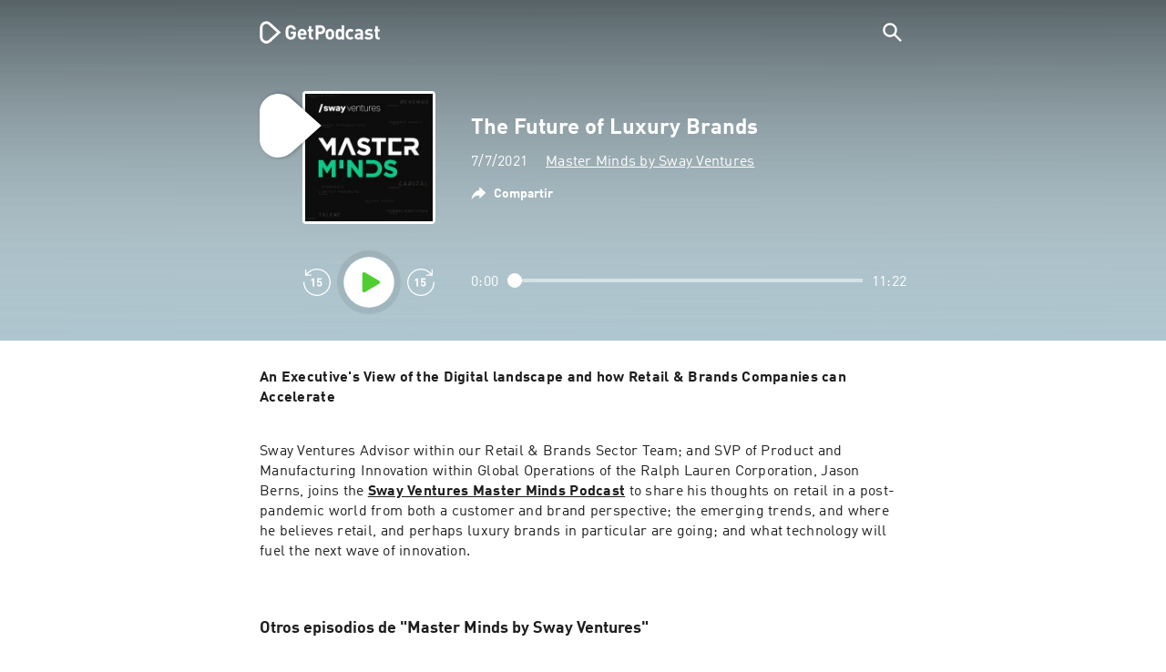

--- FILE ---
content_type: text/html; charset=utf-8
request_url: https://getpodcast.com/es/podcast/master-minds-by-sway-ventures/the-future-of-luxury-brands_50e5a41068
body_size: 30946
content:
<!DOCTYPE html><html lang="es"><head><meta name="next-font-preconnect" /><meta httpEquiv="X-UA-Compatible" content="IE=edge,chrome=1" /><meta name="viewport" content="width=device-width, initial-scale=1.0" /><meta charSet="utf-8" /><meta name="google" content="nopagereadaloud" /><link rel="shortcut icon" href="/assets/favicon.ico" /><link rel="apple-touch-icon" sizes="180x180" href="/assets/apple-touch-icon.png" /><link rel="icon" type="image/png" sizes="48x48" href="/assets/favicon-48x48.png" /><link rel="icon" type="image/png" sizes="32x32" href="/assets/favicon-32x32.png" /><link rel="icon" type="image/png" sizes="16x16" href="/assets/favicon-16x16.png" /><link rel="mask-icon" href="/assets/safari-pinned-tab.svg" color="#5bbad5" /><link rel="preload" href="/assets/fonts/DINWebPro.woff2" as="font" type="font/woff2" crossorigin /><link rel="preload" href="/assets/fonts/DINWebPro-Bold.woff2" as="font" type="font/woff2" crossorigin /><link rel="preload" href="/assets/images/square.png" as="image" /><meta name="msapplication-TileColor" content="#00aba9" /><meta name="google-site-verification" content="SPCausbI1cLetyY_iFCr3T2ZcAiEXhDcu_NFNeFCILE" /><script>
          window.startTime = Date.now();
          !function () { var e = function () { var e, t = "__tcfapiLocator", a = [], n = window; for (; n;) { try { if (n.frames[t]) { e = n; break } } catch (e) { } if (n === window.top) break; n = n.parent } e || (!function e() { var a = n.document, r = !!n.frames[t]; if (!r) if (a.body) { var i = a.createElement("iframe"); i.style.cssText = "display:none", i.name = t, a.body.appendChild(i) } else setTimeout(e, 5); return !r }(), n.__tcfapi = function () { for (var e, t = arguments.length, n = new Array(t), r = 0; r < t; r++)n[r] = arguments[r]; if (!n.length) return a; if ("setGdprApplies" === n[0]) n.length > 3 && 2 === parseInt(n[1], 10) && "boolean" == typeof n[3] && (e = n[3], "function" == typeof n[2] && n[2]("set", !0)); else if ("ping" === n[0]) { var i = { gdprApplies: e, cmpLoaded: !1, cmpStatus: "stub" }; "function" == typeof n[2] && n[2](i) } else a.push(n) }, n.addEventListener("message", (function (e) { var t = "string" == typeof e.data, a = {}; try { a = t ? JSON.parse(e.data) : e.data } catch (e) { } var n = a.__tcfapiCall; n && window.__tcfapi(n.command, n.version, (function (a, r) { var i = { __tcfapiReturn: { returnValue: a, success: r, callId: n.callId } }; t && (i = JSON.stringify(i)), e.source.postMessage(i, "*") }), n.parameter) }), !1)) }; "undefined" != typeof module ? module.exports = e : e() }();
          function UUID(){var x=(new Date).getTime();return"xxxxxxxx-xxxx-4xxx-yxxx-xxxxxxxxxxxx".replace(/[xy]/g,function(e){var t=(x+16*Math.random())%16|0;return x=Math.floor(x/16),("x"==e?t:3&t|8).toString(16)})}function setCookie(e,t,x){var n=new Date;n.setTime(n.getTime()+24*x*60*60*1e3);n="expires="+n.toUTCString();document.cookie=e+"="+t+";"+n+";path=/"}function readCookie(e){for(var t=e+"=",x=document.cookie.split(";"),n=0;n<x.length;n++){for(var o=x[n];" "==o.charAt(0);)o=o.substring(1,o.length);if(0==o.indexOf(t))return o.substring(t.length,o.length)}return null}var uuid,consentCookie=readCookie("authId");null===consentCookie&&setCookie("authId",uuid=UUID(),365);
          </script><script id="rnd_cmp" src="/assets/js/cmp/rnd.js?_=09112021" onLoad="initCMP()" async></script><script id="show-banner">
          function initCMP () {
              RND.CMP.initialize({
                debug: true,
                privacyLink: '/privacy-policy',
                privacyManagerId: 238149,
                languageDetection: true,
                allowedLanguages:  ['de', 'en', 'fr', 'es', 'pt', 'it', 'pl', 'da', 'sv'],
                fallbackLanguage: 'en',
                sp: {
                  config: {
                    baseEndpoint: 'https://cdn.privacy-mgmt.com'
                    ,propertyHref: 'https://getpodcast.com'
                  }
                }
              });
          }</script><style>
  a,abbr,acronym,address,applet,article,aside,audio,b,big,blockquote,body,canvas,caption,center,cite,code,dd,del,details,dfn,div,dl,dt,em,embed,fieldset,figcaption,figure,footer,form,h1,h2,h3,h4,h5,h6,header,hgroup,html,i,iframe,img,ins,kbd,label,legend,li,mark,menu,nav,object,ol,output,p,pre,q,ruby,s,samp,section,small,span,strike,strong,sub,summary,sup,table,tbody,td,tfoot,th,thead,time,tr,tt,u,ul,var,video{margin:0;padding:0;border:0;font-size:100%;vertical-align:baseline}:focus{outline:0}article,aside,details,figcaption,figure,footer,header,hgroup,menu,nav,section{display:block}body{line-height:1}ol,ul{list-style:none}blockquote,q{quotes:none}blockquote:after,blockquote:before,q:after,q:before{content:'';content:none}table{border-collapse:collapse;border-spacing:0}input[type=search]::-webkit-search-cancel-button,input[type=search]::-webkit-search-decoration,input[type=search]::-webkit-search-results-button,input[type=search]::-webkit-search-results-decoration{-webkit-appearance:none;-moz-appearance:none}input[type=search]{-webkit-appearance:none;-moz-appearance:none;-webkit-box-sizing:content-box;-moz-box-sizing:content-box;box-sizing:content-box}textarea{overflow:auto;vertical-align:top;resize:vertical}audio,canvas,video{display:inline-block;max-width:100%}audio:not([controls]){display:none;height:0}[hidden]{display:none}html{font-size:100%;-webkit-text-size-adjust:100%;-ms-text-size-adjust:100%}a:focus{outline:thin dotted}a:active,a:hover{outline:0}img{border:0;-ms-interpolation-mode:bicubic}figure{margin:0}form{margin:0}fieldset{border:1px solid silver;margin:0 2px;padding:.35em .625em .75em}legend{border:0;padding:0;white-space:normal}button,input,select,textarea{font-size:100%;margin:0;vertical-align:baseline}button,input{line-height:normal}button,select{text-transform:none}button,html input[type=button],input[type=reset],input[type=submit]{-webkit-appearance:button;cursor:pointer}button[disabled],html input[disabled]{cursor:default}input[type=checkbox],input[type=radio]{box-sizing:border-box;padding:0}input[type=search]{-webkit-appearance:textfield;-moz-box-sizing:content-box;-webkit-box-sizing:content-box;box-sizing:content-box}input[type=search]::-webkit-search-cancel-button,input[type=search]::-webkit-search-decoration{-webkit-appearance:none}button::-moz-focus-inner,input::-moz-focus-inner{border:0;padding:0}textarea{overflow:auto;vertical-align:top}table{border-collapse:collapse;border-spacing:0}button,html,input,select,textarea{color:#222}::-moz-selection{background:#b3d4fc;text-shadow:none}::selection{background:#b3d4fc;text-shadow:none}img{vertical-align:middle}fieldset{border:0;margin:0;padding:0}textarea{resize:vertical}.chromeframe{margin:.2em 0;background:#ccc;color:#000;padding:.2em 0}em{font-style:italic}strong{font-weight:700}*{box-sizing:border-box}

  @font-face {
    font-family: radio;
    src: local(
            '-apple-system,BlinkMacSystemFont,"Segoe UI",Roboto,"Helvetica Neue",Arial,sans-serif,"Apple Color Emoji","Segoe UI Emoji","Segoe UI Symbol","Noto Color Emoji"'
    ),
    url('/assets/fonts/DINWebPro.woff2') format('woff2');
    font-style: normal;
    font-weight: normal;
    font-display: swap;
    text-rendering: optimizeLegibility;
  }

  @font-face {
    font-family: radio;
    src: local(
            '-apple-system,BlinkMacSystemFont,"Segoe UI",Roboto,"Helvetica Neue",Arial,sans-serif,"Apple Color Emoji","Segoe UI Emoji","Segoe UI Symbol","Noto Color Emoji"'
    ),
    url('/assets/fonts/DINWebPro-Bold.woff2') format('woff2');
    font-style: normal;
    font-weight: bold;
    font-display: swap;
    text-rendering: optimizeLegibility;
  }

  body,
  input {
    font-family: radio;
    font-size: 14px;
    font-weight: normal;
    font-style: normal;
    font-stretch: normal;
    line-height: 1.43;
    letter-spacing: 0.25px;
    color: #1e1e1e;
    -webkit-overflow-scrolling: touch;
  }

  html,
  body {
    height: 100%;
    width: 100%;
  }

  .playbutton-stage {
    padding: 5px 0 0 5px;
  }
  .playbutton-stage .playbutton-styled {
    max-width: 70px !important;
  }
  .playbutton-stage .svgIcon svg {
    width: 70px;
    height: 70px;
  }

  .playbutton-cover {
    padding-left: 4px;
    padding-top: 4px;
  }
  .playbutton-cover .playbutton-styled {
    max-width: 50px !important;
  }
  .playbutton-cover .svgIcon svg {
    width: 50px;
    height: 50px;
  }

  .playbutton-sticky .playbutton-styled {
    max-width: 57px !important;
    
  }
  .playbutton-sticky .svgIcon svg {
    width: 57px;
    height: 57px;
  }
  
  @media (min-width: 768px) {
    .playbutton-sticky {
      padding-top: 4px;
    }
  }
  @media (max-width: 767px) {
    .playbutton-cover {
      padding-left: 2px;
      padding-top: 2px;
    }
    .playbutton-cover .playbutton-styled {
      max-width: 42px !important;
    }
    .playbutton-cover .svgIcon svg {
      width: 42px;
      height: 42px;
    }
    .playbutton-sticky .playbutton-styled {
      max-width: 40px !important;
    }
    .playbutton-sticky .svgIcon svg {
      width: 40px;
      height: 40px;
    } 
  }
</style><title>The Future of Luxury Brands - Master Minds by Sway Ventures</title><meta name="description" content="Escucha The Future of Luxury Brands - Master Minds by Sway Ventures podcast de forma gratuita en GetPodcast." /><meta name="robots" content="index,follow,max-snippet:-1,max-image-preview:large" /><meta property="og:url" content="https://getpodcast.com/es/podcast/master-minds-by-sway-ventures/the-future-of-luxury-brands_50e5a41068" /><meta property="og:title" content="The Future of Luxury Brands" /><meta property="og:description" content="Escucha The Future of Luxury Brands - Master Minds by Sway Ventures podcast de forma gratuita en GetPodcast." /><meta property="og:type" content="website" /><meta property="og:site_name" content="GetPodcast" /><meta property="og:image" content="https://getpodcast.com/assets/images/splash/logo-1200x630.png" /><meta name="twitter:card" content="summary_large_image" /><meta name="twitter:title" content="The Future of Luxury Brands" /><meta name="twitter:description" content="Escucha The Future of Luxury Brands - Master Minds by Sway Ventures podcast de forma gratuita en GetPodcast." /><meta name="twitter:image" content="https://getpodcast.com/assets/images/splash/logo-1200x630.png" /><link rel="alternate" hrefLang="es" href="https://getpodcast.com/es/podcast/master-minds-by-sway-ventures/the-future-of-luxury-brands_50e5a41068" /><link rel="canonical" href="https://getpodcast.com/es/podcast/master-minds-by-sway-ventures/the-future-of-luxury-brands_50e5a41068" /><link rel="preload" href="https://podcast-images-prod.radio-assets.com/300/master-minds-by-sway-ventures.jpeg?version=8e5d33087e85ef1e42c013f34a8164f3b1fd49ff" as="image" /><meta name="next-head-count" content="33" /><noscript data-n-css></noscript><script defer noModule src="/_next/static/chunks/polyfills-5cd94c89d3acac5f.js"></script><script src="/_next/static/chunks/webpack-4a1853a56933a9c7.js" defer></script><script src="/_next/static/chunks/framework-4cc980c1fc92f87d.js" defer></script><script src="/_next/static/chunks/main-07181bb3a1035316.js" defer></script><script src="/_next/static/chunks/pages/_app-97dd806ad24fd392.js" defer></script><script src="/_next/static/chunks/29107295-a2d0c8e72019a3ed.js" defer></script><script src="/_next/static/chunks/858-34a49e26c029909d.js" defer></script><script src="/_next/static/chunks/641-daa966751dca1081.js" defer></script><script src="/_next/static/chunks/pages/podcast/%5Bpodcast%5D/%5Bepisode%5D-8f763aeee82ba0e0.js" defer></script><script src="/_next/static/TLVfm-ZRIW0FvGABBmXx5/_buildManifest.js" defer></script><script src="/_next/static/TLVfm-ZRIW0FvGABBmXx5/_ssgManifest.js" defer></script><script src="/_next/static/TLVfm-ZRIW0FvGABBmXx5/_middlewareManifest.js" defer></script><style id="__jsx-2850323686">#nprogress{pointer-events:none;}#nprogress .bar{background:#64e646;position:fixed;z-index:9999;top:0;left:0;width:100%;height:2px;}#nprogress .peg{display:block;position:absolute;right:0px;width:100px;height:100%;box-shadow:0 0 10px #64e646,0 0 5px #64e646;opacity:1;-webkit-transform:rotate(3deg) translate(0px,-4px);-ms-transform:rotate(3deg) translate(0px,-4px);-webkit-transform:rotate(3deg) translate(0px,-4px);-ms-transform:rotate(3deg) translate(0px,-4px);transform:rotate(3deg) translate(0px,-4px);}#nprogress .spinner{display:block;position:fixed;z-index:1031;top:15px;right:15px;}#nprogress .spinner-icon{width:18px;height:18px;box-sizing:border-box;border:solid 2px transparent;border-top-color:#64e646;border-left-color:#64e646;border-radius:50%;-webkit-animation:nprogresss-spinner 400ms linear infinite;-webkit-animation:nprogress-spinner 400ms linear infinite;animation:nprogress-spinner 400ms linear infinite;}.nprogress-custom-parent{overflow:hidden;position:relative;}.nprogress-custom-parent #nprogress .spinner,.nprogress-custom-parent #nprogress .bar{position:absolute;}@-webkit-keyframes nprogress-spinner{0%{-webkit-transform:rotate(0deg);}100%{-webkit-transform:rotate(360deg);}}@-webkit-keyframes nprogress-spinner{0%{-webkit-transform:rotate(0deg);-ms-transform:rotate(0deg);transform:rotate(0deg);}100%{-webkit-transform:rotate(360deg);-ms-transform:rotate(360deg);transform:rotate(360deg);}}@keyframes nprogress-spinner{0%{-webkit-transform:rotate(0deg);-ms-transform:rotate(0deg);transform:rotate(0deg);}100%{-webkit-transform:rotate(360deg);-ms-transform:rotate(360deg);transform:rotate(360deg);}}</style><style data-styled data-styled-version="5.3.3">.iFtXGS{width:106px;vertical-align:middle;position:relative;}/*!sc*/
.iFtXGS path#icon{fill:#FFFFFF;}/*!sc*/
.iFtXGS path#text{fill:#FFFFFF;}/*!sc*/
@media (min-width:768px){.iFtXGS{width:132px;}}/*!sc*/
.ktXSIt{width:106px;vertical-align:middle;position:relative;}/*!sc*/
.ktXSIt path#icon{fill:#64E646;}/*!sc*/
.ktXSIt path#text{fill:#1E1E1E;}/*!sc*/
@media (min-width:768px){.ktXSIt{width:132px;}}/*!sc*/
data-styled.g1[id="Logo__SVG-sc-kn26s8-0"]{content:"iFtXGS,ktXSIt,"}/*!sc*/
.bwiwIZ{width:28px;height:28px;vertical-align:middle;outline:none;}/*!sc*/
.bwiwIZ:active{outline:none;}/*!sc*/
data-styled.g2[id="Icon__SVG-sc-pqbdkr-0"]{content:"bwiwIZ,"}/*!sc*/
.fryuta{-webkit-user-select:none;-moz-user-select:none;-ms-user-select:none;user-select:none;cursor:pointer;z-index:10;}/*!sc*/
.fryuta #close,.fryuta #search{stroke:#FFFFFF;}/*!sc*/
@media (min-width:768px){.fryuta{width:30px;height:30px;}}/*!sc*/
data-styled.g4[id="NavigationSearch__StyledIcon-sc-9nolk2-0"]{content:"fryuta,"}/*!sc*/
.fajCMX{position:relative;}/*!sc*/
data-styled.g6[id="NavigationSearch__Wrapper-sc-9nolk2-2"]{content:"fajCMX,"}/*!sc*/
.WWFqg{-webkit-transition:all ease-out 0.15s;transition:all ease-out 0.15s;display:-webkit-inline-box;display:-webkit-inline-flex;display:-ms-inline-flexbox;display:inline-flex;position:relative;padding-left:4px;z-index:9;}/*!sc*/
@media (min-width:768px){.WWFqg{height:30px;}}/*!sc*/
data-styled.g7[id="NavigationSearch__ButtonWrapper-sc-9nolk2-3"]{content:"WWFqg,"}/*!sc*/
.jVgKCw{display:-webkit-box;display:-webkit-flex;display:-ms-flexbox;display:flex;-webkit-align-items:center;-webkit-box-align:center;-ms-flex-align:center;align-items:center;}/*!sc*/
data-styled.g9[id="NavigationSearch__NoForm-sc-9nolk2-5"]{content:"jVgKCw,"}/*!sc*/
.eJcxag{max-width:710px;margin:0 auto;width:100%;}/*!sc*/
data-styled.g10[id="components__PageWrapper-sc-1nvrcl0-0"]{content:"eJcxag,"}/*!sc*/
.bYgKjR{-webkit-user-select:none;-moz-user-select:none;-ms-user-select:none;user-select:none;-webkit-backface-visibility:hidden;backface-visibility:hidden;-webkit-tap-highlight-color:transparent;-webkit-transition:all ease-out 0.15s;transition:all ease-out 0.15s;background-color:transparent;position:fixed;padding:0 20px;width:100%;height:60px;line-height:60px;z-index:1000;box-shadow:none;}/*!sc*/
@media (min-width:768px){.bYgKjR{height:70px;line-height:70px;}}/*!sc*/
data-styled.g12[id="Navigation__Wrapper-sc-uvqu1e-0"]{content:"bYgKjR,"}/*!sc*/
.gAMANT{margin:0 auto;width:100%;display:grid;grid-template-columns:106px auto;grid-template-rows:100%;grid-template-areas:logo . search;-webkit-align-items:center;-webkit-box-align:center;-ms-flex-align:center;align-items:center;}/*!sc*/
data-styled.g13[id="Navigation__Inner-sc-uvqu1e-1"]{content:"gAMANT,"}/*!sc*/
.gcGHxD{justify-self:end;top:1px;}/*!sc*/
data-styled.g14[id="Navigation__StyledSearch-sc-uvqu1e-2"]{content:"gcGHxD,"}/*!sc*/
.crfOsF:hover,.crfOsF:active,.crfOsF:focus{outline:0;}/*!sc*/
data-styled.g15[id="Navigation__LogoLink-sc-uvqu1e-3"]{content:"crfOsF,"}/*!sc*/
.ZpmGV{width:18px;height:18px;background-size:18px 18px;background-repeat:no-repeat;background-position:center;background-image:url( /assets/images/flags/es@1x.png );}/*!sc*/
@media (-webkit-min-device-pixel-ratio:2), ( min--moz-device-pixel-ratio:2), ( -o-min-device-pixel-ratio:2/1), ( min-device-pixel-ratio:2), ( min-resolution:192dpi), ( min-resolution:2dppx){.ZpmGV{background-image:url( /assets/images/flags/es@2x.png );}}/*!sc*/
@media (-webkit-min-device-pixel-ratio:3), ( min--moz-device-pixel-ratio:3), ( -o-min-device-pixel-ratio:3/1), ( min-device-pixel-ratio:3), ( min-resolution:384dpi), ( min-resolution:3dppx){.ZpmGV{background-image:url( /assets/images/flags/es@3x.png);}}/*!sc*/
data-styled.g16[id="CountryIcon-sc-1mwhrcq-0"]{content:"ZpmGV,"}/*!sc*/
.ktyzes{display:inline-block;text-align:center;-webkit-text-decoration:none;text-decoration:none;position:relative;z-index:0;padding-left:23px;}/*!sc*/
data-styled.g17[id="LanguagePicker__Label-sc-1kxex54-0"]{content:"ktyzes,"}/*!sc*/
.gwscSw{position:absolute;width:18px;height:18px;left:0;top:0;}/*!sc*/
data-styled.g18[id="LanguagePicker__StyledCountryIcon-sc-1kxex54-1"]{content:"gwscSw,"}/*!sc*/
.lpiikl{width:14px;height:14px;z-index:0;-webkit-transform:rotate(-90deg);-ms-transform:rotate(-90deg);transform:rotate(-90deg);position:relative;margin-left:5px;top:2px;}/*!sc*/
data-styled.g19[id="LanguagePicker__StyledChevron-sc-1kxex54-2"]{content:"lpiikl,"}/*!sc*/
.dcraAT{text-align:center;-webkit-text-decoration:none;text-decoration:none;color:#1E1E1E;-webkit-user-select:none;-moz-user-select:none;-ms-user-select:none;user-select:none;-webkit-tap-highlight-color:transparent;}/*!sc*/
.dcraAT:hover,.dcraAT:active,.dcraAT:focus{outline:0;}/*!sc*/
data-styled.g20[id="LanguagePicker__StyledLink-sc-1kxex54-3"]{content:"dcraAT,"}/*!sc*/
.hfrvzp{display:none;}/*!sc*/
@media (min-width:768px){.hfrvzp{display:inline-block;}}/*!sc*/
.fRrCPG{display:inline-block;}/*!sc*/
@media (min-width:768px){.fRrCPG{display:inline-block;}}/*!sc*/
data-styled.g21[id="AppLink__LinkApp-sc-54x8rf-0"]{content:"hfrvzp,fRrCPG,"}/*!sc*/
.hTgDSs{display:block;width:100%;text-align:center;}/*!sc*/
@media (min-width:768px){.hTgDSs{display:inherit;width:auto;padding-right:0;text-align:left;-webkit-box-pack:center;-webkit-justify-content:center;-ms-flex-pack:center;justify-content:center;-webkit-align-items:center;-webkit-box-align:center;-ms-flex-align:center;align-items:center;}.hTgDSs .AppLink-sc-54x8rf-2:first-child{margin-right:10px;}}/*!sc*/
data-styled.g24[id="AppLinks__Wrapper-sc-qg55x-0"]{content:"hTgDSs,"}/*!sc*/
.kuCzjq{-webkit-flex-shrink:0;-ms-flex-negative:0;flex-shrink:0;padding:50px 20px 90px 20px;background-color:rgba(240,240,240,0.6);}/*!sc*/
@media (min-width:768px){.kuCzjq{padding:50px 20px 110px 20px;}}/*!sc*/
data-styled.g25[id="Footer__Wrapper-sc-1hapenx-0"]{content:"kuCzjq,"}/*!sc*/
.HPTmn{font-size:16px;font-weight:bold;font-style:normal;font-stretch:normal;line-height:1.38;-webkit-letter-spacing:0.28px;-moz-letter-spacing:0.28px;-ms-letter-spacing:0.28px;letter-spacing:0.28px;text-align:center;}/*!sc*/
data-styled.g28[id="Footer__Main-sc-1hapenx-3"]{content:"HPTmn,"}/*!sc*/
.hKOoUz{font-weight:normal;}/*!sc*/
data-styled.g29[id="Footer__Secondary-sc-1hapenx-4"]{content:"hKOoUz,"}/*!sc*/
.voMYQ{position:relative;text-align:center;white-space:nowrap;}/*!sc*/
data-styled.g30[id="Footer__LinkItem-sc-1hapenx-5"]{content:"voMYQ,"}/*!sc*/
.eHHIBo{display:-webkit-box;display:-webkit-flex;display:-ms-flexbox;display:flex;-webkit-flex-wrap:wrap;-ms-flex-wrap:wrap;flex-wrap:wrap;width:100%;margin:50px auto;padding:0 5px;-webkit-box-pack:center;-webkit-justify-content:center;-ms-flex-pack:center;justify-content:center;}/*!sc*/
.eHHIBo .Footer__LinkItem-sc-1hapenx-5{padding:5px 10px;}/*!sc*/
@media (min-width:768px){.eHHIBo{margin:0 auto 0 0;width:auto;padding:0 0 0 5px;}.eHHIBo .Footer__LinkItem-sc-1hapenx-5{padding:0;}}/*!sc*/
data-styled.g31[id="Footer__Links-sc-1hapenx-6"]{content:"eHHIBo,"}/*!sc*/
.hvskIS{text-align:center;-webkit-text-decoration:none;text-decoration:none;color:#1E1E1E;-webkit-user-select:none;-moz-user-select:none;-ms-user-select:none;user-select:none;-webkit-tap-highlight-color:transparent;}/*!sc*/
.hvskIS:hover,.hvskIS:active,.hvskIS:focus{outline:0;}/*!sc*/
@media (min-width:768px){.hvskIS{margin-right:20px;}}/*!sc*/
data-styled.g32[id="Footer__StyledLink-sc-1hapenx-7"]{content:"hvskIS,"}/*!sc*/
.hChjHW{margin:0;padding:0;background:transparent;border:none;text-align:center;-webkit-text-decoration:none;text-decoration:none;font-size:inherit;font-family:inherit;color:#1E1E1E;-webkit-user-select:none;-moz-user-select:none;-ms-user-select:none;user-select:none;-webkit-tap-highlight-color:transparent;}/*!sc*/
.hChjHW:hover,.hChjHW:active,.hChjHW:focus{outline:0;}/*!sc*/
@media (min-width:768px){.hChjHW{margin-right:20px;}}/*!sc*/
data-styled.g33[id="Footer__StyledLinkLikeButton-sc-1hapenx-8"]{content:"hChjHW,"}/*!sc*/
.eaaKzR{display:-webkit-box;display:-webkit-flex;display:-ms-flexbox;display:flex;padding:0 5px;width:100%;-webkit-align-items:flex-end;-webkit-box-align:flex-end;-ms-flex-align:flex-end;align-items:flex-end;-webkit-box-pack:justify;-webkit-justify-content:space-between;-ms-flex-pack:justify;justify-content:space-between;}/*!sc*/
@media (min-width:768px){.eaaKzR{max-width:240px;margin:0 auto;padding:0 5px 0 20px;}}/*!sc*/
data-styled.g34[id="Footer__Legal-sc-1hapenx-9"]{content:"eaaKzR,"}/*!sc*/
.QJCCy{white-space:nowrap;text-align:center;-webkit-text-decoration:none;text-decoration:none;color:#1E1E1E;padding-right:20px;-webkit-user-select:none;-moz-user-select:none;-ms-user-select:none;user-select:none;-webkit-tap-highlight-color:transparent;}/*!sc*/
.QJCCy:hover,.QJCCy:active,.QJCCy:focus{outline:0;}/*!sc*/
data-styled.g35[id="Footer__Copyright-sc-1hapenx-10"]{content:"QJCCy,"}/*!sc*/
@media (min-width:768px){.bNufPO{display:-webkit-box;display:-webkit-flex;display:-ms-flexbox;display:flex;-webkit-align-items:flex-end;-webkit-box-align:flex-end;-ms-flex-align:flex-end;align-items:flex-end;-webkit-box-pack:justify;-webkit-justify-content:space-between;-ms-flex-pack:justify;justify-content:space-between;margin-top:40px;}}/*!sc*/
data-styled.g37[id="Footer__FooterLinks-sc-1hapenx-12"]{content:"bNufPO,"}/*!sc*/
.kFxaEa{text-align:center;padding-top:45px;}/*!sc*/
data-styled.g38[id="Footer__StyledAppLinks-sc-1hapenx-13"]{content:"kFxaEa,"}/*!sc*/
.hcePJY{margin-top:25px;}/*!sc*/
@media (min-width:768px){.hcePJY{margin-top:0;}}/*!sc*/
data-styled.g39[id="Logo__LogoContainer-sc-1zms5r-0"]{content:"hcePJY,"}/*!sc*/
.kHxrAE{min-height:100%;position:relative;}/*!sc*/
data-styled.g47[id="Page__Wrapper-sc-1ch93uo-0"]{content:"kHxrAE,"}/*!sc*/
.fzXDGp{min-height:100vh;display:-webkit-box;display:-webkit-flex;display:-ms-flexbox;display:flex;-webkit-flex-direction:column;-ms-flex-direction:column;flex-direction:column;-webkit-align-items:stretch;-webkit-box-align:stretch;-ms-flex-align:stretch;align-items:stretch;}/*!sc*/
data-styled.g48[id="Page-sc-1ch93uo-1"]{content:"fzXDGp,"}/*!sc*/
.ehtDuQ{-webkit-box-flex:1;-webkit-flex-grow:1;-ms-flex-positive:1;flex-grow:1;}/*!sc*/
data-styled.g49[id="Page__Main-sc-1ch93uo-2"]{content:"ehtDuQ,"}/*!sc*/
.iKbVVI:hover{-webkit-filter:drop-shadow(0 0 4px rgba(0,0,0,0.5));-webkit-filter:drop-shadow(0 0 4px rgba(0,0,0,0.5));filter:drop-shadow(0 0 4px rgba(0,0,0,0.5));}/*!sc*/
.iKbVVI:active{-webkit-filter:drop-shadow(0 0 4px rgba(0,0,0,1));-webkit-filter:drop-shadow(0 0 4px rgba(0,0,0,1));filter:drop-shadow(0 0 4px rgba(0,0,0,1));}/*!sc*/
@supports (-webkit-overflow-scrolling:touch){.iKbVVI:hover,.iKbVVI:active{-webkit-filter:none;-webkit-filter:none;filter:none;}}/*!sc*/
.iKbVVI .playbutton-styled{-webkit-animation:2s linear infinite svg-animation;animation:2s linear infinite svg-animation;fill:none;max-width:40px;}/*!sc*/
.iKbVVI > svg circle{display:block;fill:none;stroke:white;stroke-linecap:round;stroke-width:10px;}/*!sc*/
@media all and (-ms-high-contrast:none){.iKbVVI > svg circle{stroke-width:0;}}/*!sc*/
.iKbVVI > svg circle.animated{-webkit-animation:1.4s ease-in-out infinite both circle-animation;animation:1.4s ease-in-out infinite both circle-animation;stroke-dasharray:283;stroke-dashoffset:280;-webkit-transform-origin:50% 50%;-ms-transform-origin:50% 50%;transform-origin:50% 50%;}/*!sc*/
@-webkit-keyframes svg-animation{0%{-webkit-transform:rotateZ(0deg);-ms-transform:rotateZ(0deg);transform:rotateZ(0deg);}100%{-webkit-transform:rotateZ(360deg);-ms-transform:rotateZ(360deg);transform:rotateZ(360deg);}}/*!sc*/
@keyframes svg-animation{0%{-webkit-transform:rotateZ(0deg);-ms-transform:rotateZ(0deg);transform:rotateZ(0deg);}100%{-webkit-transform:rotateZ(360deg);-ms-transform:rotateZ(360deg);transform:rotateZ(360deg);}}/*!sc*/
@-webkit-keyframes circle-animation{0%,25%{stroke-dashoffset:280;-webkit-transform:rotate(0);-ms-transform:rotate(0);transform:rotate(0);}50%,75%{stroke-dashoffset:75;-webkit-transform:rotate(45deg);-ms-transform:rotate(45deg);transform:rotate(45deg);}100%{stroke-dashoffset:280;-webkit-transform:rotate(360deg);-ms-transform:rotate(360deg);transform:rotate(360deg);}}/*!sc*/
@keyframes circle-animation{0%,25%{stroke-dashoffset:280;-webkit-transform:rotate(0);-ms-transform:rotate(0);transform:rotate(0);}50%,75%{stroke-dashoffset:75;-webkit-transform:rotate(45deg);-ms-transform:rotate(45deg);transform:rotate(45deg);}100%{stroke-dashoffset:280;-webkit-transform:rotate(360deg);-ms-transform:rotate(360deg);transform:rotate(360deg);}}/*!sc*/
data-styled.g50[id="Toggle-sc-vfpwvg-0"]{content:"iKbVVI,"}/*!sc*/
.derWHF{width:100%;height:auto;border-radius:4px;background-size:cover;background-position:top center;background-repeat:no-repeat;background-color:#f0f0f0;box-shadow:0 0 10px 0 rgba(0,0,0,0);-webkit-transition:box-shadow linear 0.1s;transition:box-shadow linear 0.1s;position:relative;background-image:url("https://podcast-images-prod.radio-assets.com/300/master-minds-by-sway-ventures.jpeg?version=8e5d33087e85ef1e42c013f34a8164f3b1fd49ff");}/*!sc*/
.ialYGk{width:100%;height:auto;border-radius:4px;background-size:cover;background-position:top center;background-repeat:no-repeat;background-color:#f0f0f0;box-shadow:0 0 10px 0 rgba(0,0,0,0);-webkit-transition:box-shadow linear 0.1s;transition:box-shadow linear 0.1s;position:relative;}/*!sc*/
data-styled.g52[id="Cover__CoverImage-sc-8sp4zu-1"]{content:"derWHF,ialYGk,"}/*!sc*/
.lhSQxY{width:100%;border-radius:4px;position:relative;-webkit-transition:box-shadow linear 0.1s;transition:box-shadow linear 0.1s;border:solid 3px #ffffff;}/*!sc*/
.lhSQxY .Cover__CoverImage-sc-8sp4zu-1{border-radius:0;}/*!sc*/
.zuTsf{width:100%;border-radius:4px;position:relative;-webkit-transition:box-shadow linear 0.1s;transition:box-shadow linear 0.1s;}/*!sc*/
data-styled.g53[id="Cover__CoverWrapper-sc-8sp4zu-2"]{content:"lhSQxY,zuTsf,"}/*!sc*/
.cTaIaQ{background-color:#aec6cf;background-image:url(/assets/images/overlay/header.png);background-size:100% 100%;min-height:380px;padding-top:74px;padding-bottom:30px;-webkit-transition:background linear 0.5s;transition:background linear 0.5s;}/*!sc*/
@media (min-width:768px){.cTaIaQ{min-height:340px;padding-top:100px;padding-bottom:0;}}/*!sc*/
data-styled.g68[id="StageWrapper__Wrapper-sc-1qxjyh3-0"]{content:"cTaIaQ,"}/*!sc*/
.eUiFPo{margin-bottom:40px;position:relative;word-wrap:break-word;display:-webkit-box;-webkit-line-clamp:100;-webkit-box-orient:vertical;overflow:hidden;white-space:pre-wrap;}/*!sc*/
@media (min-width:768px){.eUiFPo{-webkit-line-clamp:100;font-size:16px;line-height:1.38;-webkit-letter-spacing:0.28px;-moz-letter-spacing:0.28px;-ms-letter-spacing:0.28px;letter-spacing:0.28px;}}/*!sc*/
.eUiFPo a{color:#1E1E1E;-webkit-transition:color linear .1s;transition:color linear .1s;}/*!sc*/
.eUiFPo a:visited{color:#1E1E1E;}/*!sc*/
.eUiFPo a:hover,.eUiFPo a:active{color:#64E646;}/*!sc*/
.eUiFPo p,.eUiFPo ul,.eUiFPo ol{margin-top:15px;margin-bottom:15px;}/*!sc*/
.eUiFPo ul,.eUiFPo ol{list-style-type:disc;list-style-position:inside;}/*!sc*/
.eUiFPo ul li,.eUiFPo ol li{padding-left:10px;}/*!sc*/
.eUiFPo > :first-child{margin-top:0px;}/*!sc*/
.eUiFPo > :last-child{margin-bottom:0px;}/*!sc*/
.eUiFPo .loadingLines{margin-bottom:50px;}/*!sc*/
data-styled.g70[id="DescriptionContent-sc-5yqs0z-0"]{content:"eUiFPo,"}/*!sc*/
.dtdxnF{-webkit-user-select:none;-moz-user-select:none;-ms-user-select:none;user-select:none;-webkit-tap-highlight-color:transparent;cursor:pointer;width:45px;height:45px;}/*!sc*/
.dtdxnF:hover,.dtdxnF:active,.dtdxnF:focus{outline:0;}/*!sc*/
@media (min-width:768px){.dtdxnF{width:57px;height:57px;}}/*!sc*/
data-styled.g75[id="EpisodeCover__ToggleButton-sc-qskan5-0"]{content:"dtdxnF,"}/*!sc*/
.dLfvcZ{position:absolute;width:100%;height:100%;z-index:100;display:-webkit-box;display:-webkit-flex;display:-ms-flexbox;display:flex;-webkit-box-pack:center;-webkit-justify-content:center;-ms-flex-pack:center;justify-content:center;-webkit-align-items:center;-webkit-box-align:center;-ms-flex-align:center;align-items:center;cursor:pointer;border-radius:4px;-webkit-transition:all linear 0.2s;transition:all linear 0.2s;}/*!sc*/
data-styled.g76[id="EpisodeCover__CoverButton-sc-qskan5-1"]{content:"dLfvcZ,"}/*!sc*/
.iRQdbT{width:100%;height:100%;}/*!sc*/
data-styled.g78[id="EpisodeListItem__Visual-sc-1ofbbx7-0"]{content:"iRQdbT,"}/*!sc*/
.gRFRIp{display:-webkit-box;display:-webkit-flex;display:-ms-flexbox;display:flex;padding-top:3px;}/*!sc*/
@media (min-width:768px){.gRFRIp{padding-top:1px;}}/*!sc*/
data-styled.g79[id="EpisodeListItem__Text-sc-1ofbbx7-1"]{content:"gRFRIp,"}/*!sc*/
.gyzhSv{font-size:16px;font-weight:bold;font-style:normal;font-stretch:normal;line-height:1.4;-webkit-letter-spacing:normal;-moz-letter-spacing:normal;-ms-letter-spacing:normal;letter-spacing:normal;text-align:left;color:#1E1E1E;}/*!sc*/
data-styled.g80[id="EpisodeListItem__EpisodeName-sc-1ofbbx7-2"]{content:"gyzhSv,"}/*!sc*/
.eRcJhA{word-break:break-word;line-height:1.4;cursor:pointer;color:#000;display:-webkit-box;-webkit-line-clamp:10;-webkit-box-orient:vertical;overflow:hidden;max-width:100%;}/*!sc*/
@media (min-width:768px){.eRcJhA{font-size:16px;line-height:1.4;-webkit-line-clamp:4;}}/*!sc*/
.eRcJhA a{color:#1E1E1E;-webkit-transition:color linear .1s;transition:color linear .1s;}/*!sc*/
.eRcJhA a:visited{color:#1E1E1E;}/*!sc*/
.eRcJhA a:hover,.eRcJhA a:active{color:#64E646;}/*!sc*/
.eRcJhA p,.eRcJhA ul,.eRcJhA ol{margin-top:15px;margin-bottom:15px;}/*!sc*/
.eRcJhA ul,.eRcJhA ol{list-style-type:disc;list-style-position:inside;}/*!sc*/
.eRcJhA ul li,.eRcJhA ol li{padding-left:10px;}/*!sc*/
.eRcJhA > :first-child{margin-top:0px;}/*!sc*/
.eRcJhA > :last-child{margin-bottom:0px;}/*!sc*/
.eRcJhA .loadingLines{margin-bottom:50px;}/*!sc*/
data-styled.g81[id="EpisodeListItem__EpisodeDescription-sc-1ofbbx7-3"]{content:"eRcJhA,"}/*!sc*/
.hOLcyk{display:-webkit-box;display:-webkit-flex;display:-ms-flexbox;display:flex;}/*!sc*/
data-styled.g82[id="EpisodeListItem__EpisodeMetaList-sc-1ofbbx7-4"]{content:"hOLcyk,"}/*!sc*/
.hBjlcE{font-size:16px;font-weight:bold;font-style:normal;font-stretch:normal;line-height:1.4;-webkit-letter-spacing:normal;-moz-letter-spacing:normal;-ms-letter-spacing:normal;letter-spacing:normal;text-align:left;color:#1E1E1E;color:#989898;margin-right:10px;}/*!sc*/
data-styled.g83[id="EpisodeListItem__EpisodeMeta-sc-1ofbbx7-5"]{content:"hBjlcE,"}/*!sc*/
.etryi{-webkit-user-select:none;-moz-user-select:none;-ms-user-select:none;user-select:none;-webkit-tap-highlight-color:transparent;display:inline-block;-webkit-text-decoration:none;text-decoration:none;}/*!sc*/
.etryi:hover,.etryi:active,.etryi:focus{outline:0;}/*!sc*/
data-styled.g84[id="EpisodeListItem__EpisodeLink-sc-1ofbbx7-6"]{content:"etryi,"}/*!sc*/
.cjRilX{display:grid;grid-template-columns:80px auto;grid-column-gap:20px;margin-bottom:30px;-webkit-align-items:center;-webkit-box-align:center;-ms-flex-align:center;align-items:center;justify-items:start;}/*!sc*/
@media (min-width:768px){.cjRilX{grid-template-columns:100px auto;grid-column-gap:30px;}}/*!sc*/
.cjRilX:hover .EpisodeCover-sc-qskan5-2{box-shadow:0 0 10px 0 rgba(0,0,0,0.5);}/*!sc*/
.cjRilX:active .EpisodeCover-sc-qskan5-2{box-shadow:0 0 10px 0 #000000;}/*!sc*/
data-styled.g85[id="EpisodeListItem__Wrapper-sc-1ofbbx7-7"]{content:"cjRilX,"}/*!sc*/
.hEiCcl{border-radius:4px;border:solid 1px #1e1e1e;padding:20px 20px 20px 20px;margin-bottom:40px;}/*!sc*/
@media (min-width:768px){.hEiCcl{padding:30px 30px 30px 30px;margin-top:20px;margin-bottom:35px;}}/*!sc*/
data-styled.g86[id="EpisodeList__Wrapper-sc-7k8d2n-0"]{content:"hEiCcl,"}/*!sc*/
.ddkvFf{text-align:left;}/*!sc*/
@media (min-width:768px){.ddkvFf{font-size:16px;line-height:1.5;-webkit-letter-spacing:normal;-moz-letter-spacing:normal;-ms-letter-spacing:normal;letter-spacing:normal;}}/*!sc*/
data-styled.g87[id="EpisodeList__Paragraph-sc-7k8d2n-1"]{content:"ddkvFf,"}/*!sc*/
.dOuPOs{height:28px;top:3px;left:0;position:absolute;-webkit-filter:drop-shadow(2px 0 2px rgba(0,0,0,0.3));-webkit-filter:drop-shadow(2px 0 2px rgba(0,0,0,0.3));filter:drop-shadow(2px 0 2px rgba(0,0,0,0.3));}/*!sc*/
.dOuPOs path{fill:#64E646;}/*!sc*/
@media (min-width:768px){.dOuPOs{height:38px;}}/*!sc*/
data-styled.g88[id="EpisodeList__StyledBubble-sc-7k8d2n-2"]{content:"dOuPOs,"}/*!sc*/
.fdFzRy{display:-webkit-box;display:-webkit-flex;display:-ms-flexbox;display:flex;}/*!sc*/
data-styled.g89[id="EpisodeList__Content-sc-7k8d2n-3"]{content:"fdFzRy,"}/*!sc*/
.hnTEWy{padding-right:16px;padding-left:18px;position:relative;}/*!sc*/
.hnTEWy .Cover__CoverWrapper-sc-8sp4zu-2{width:62px;height:62px;}/*!sc*/
@media (min-width:768px){.hnTEWy{padding-left:24px;padding-right:25px;}.hnTEWy .Cover__CoverWrapper-sc-8sp4zu-2{width:86px;height:86px;}}/*!sc*/
data-styled.g90[id="EpisodeList__Visual-sc-7k8d2n-4"]{content:"hnTEWy,"}/*!sc*/
.gKbRrO{padding-top:4px;text-align:right;}/*!sc*/
data-styled.g91[id="EpisodeList__Text-sc-7k8d2n-5"]{content:"gKbRrO,"}/*!sc*/
.jxdKgy{text-align:right;padding:15px 0 0 0;}/*!sc*/
@media (min-width:768px){.jxdKgy{display:-webkit-box;display:-webkit-flex;display:-ms-flexbox;display:flex;-webkit-box-pack:justify;-webkit-justify-content:space-between;-ms-flex-pack:justify;justify-content:space-between;-webkit-align-items:center;-webkit-box-align:center;-ms-flex-align:center;align-items:center;}}/*!sc*/
data-styled.g92[id="EpisodeList__Footer-sc-7k8d2n-6"]{content:"jxdKgy,"}/*!sc*/
.cskNzI{font-size:24px;font-weight:bold;font-style:normal;font-stretch:normal;line-height:1.33;-webkit-letter-spacing:normal;-moz-letter-spacing:normal;-ms-letter-spacing:normal;letter-spacing:normal;text-align:center;color:#1E1E1E;}/*!sc*/
@media (min-width:768px){.cskNzI{font-size:36px;line-height:1.17;}}/*!sc*/
data-styled.g93[id="Headline-sc-vutl6b-0"]{content:"cskNzI,"}/*!sc*/
.GgwXQ{font-size:16px;text-align:left;}/*!sc*/
data-styled.g94[id="Headline__HeadlineSmall-sc-vutl6b-1"]{content:"GgwXQ,"}/*!sc*/
.jQImDU{margin-bottom:30px;}/*!sc*/
@media (min-width:768px){.jQImDU{font-size:18px;line-height:1.33;}}/*!sc*/
data-styled.g96[id="EpisodeCollection__Title-sc-2kw65r-1"]{content:"jQImDU,"}/*!sc*/
.diKkok{padding:3px 30px 0 30px;display:inline-block;border-radius:24px;line-height:32px;font-style:normal;font-stretch:normal;-webkit-letter-spacing:normal;-moz-letter-spacing:normal;-ms-letter-spacing:normal;letter-spacing:normal;-webkit-font-smoothing:antialiased;-moz-osx-font-smoothing:grayscale;}/*!sc*/
data-styled.g97[id="Button__Inner-sc-1xnxnyo-0"]{content:"diKkok,"}/*!sc*/
.jbwdfX{cursor:pointer;font-weight:bold;font-style:normal;font-stretch:normal;-webkit-letter-spacing:0.28px;-moz-letter-spacing:0.28px;-ms-letter-spacing:0.28px;letter-spacing:0.28px;text-align:center;-webkit-user-select:none;-moz-user-select:none;-ms-user-select:none;user-select:none;color:#ffffff;display:inline-block;border-radius:24px;background-color:transparent;opacity:1;-webkit-user-select:none;-moz-user-select:none;-ms-user-select:none;user-select:none;-webkit-tap-highlight-color:transparent;}/*!sc*/
.jbwdfX:hover,.jbwdfX:active,.jbwdfX:focus{outline:0;}/*!sc*/
.jzslzn{cursor:pointer;font-weight:bold;font-style:normal;font-stretch:normal;-webkit-letter-spacing:0.28px;-moz-letter-spacing:0.28px;-ms-letter-spacing:0.28px;letter-spacing:0.28px;text-align:center;-webkit-user-select:none;-moz-user-select:none;-ms-user-select:none;user-select:none;color:#1e1e1e;display:inline-block;border-radius:24px;background-color:transparent;opacity:1;-webkit-user-select:none;-moz-user-select:none;-ms-user-select:none;user-select:none;-webkit-tap-highlight-color:transparent;}/*!sc*/
.jzslzn:hover,.jzslzn:active,.jzslzn:focus{outline:0;}/*!sc*/
data-styled.g98[id="Button__WrapperNaked-sc-1xnxnyo-1"]{content:"jbwdfX,jzslzn,"}/*!sc*/
.egvfOS{border:solid 1px #1e1e1e;background-color:#ffffff;}/*!sc*/
.egvfOS .Button__Inner-sc-1xnxnyo-0{border:solid 1px #ffffff;}/*!sc*/
.egvfOS .Button__Inner-sc-1xnxnyo-0:hover{border:solid 1px #1e1e1e;}/*!sc*/
data-styled.g99[id="Button__Wrapper-sc-1xnxnyo-2"]{content:"egvfOS,"}/*!sc*/
.dWqFVU{border-radius:20px;padding:3px 18px 0 15px;font-size:14px;}/*!sc*/
.dWqFVU .Button__IconFavorite-sc-1xnxnyo-4,.dWqFVU .Button__IconShare-sc-1xnxnyo-5{position:relative;top:-1px;margin-right:5px;width:23px;height:23px;}/*!sc*/
.dWqFVU .Button__IconFavorite-sc-1xnxnyo-4 path{stroke:#fff;}/*!sc*/
.dWqFVU .Button__IconShare-sc-1xnxnyo-5 path{stroke:#fff;fill:#fff;}/*!sc*/
data-styled.g103[id="Button__InnerSubscribe-sc-1xnxnyo-6"]{content:"dWqFVU,"}/*!sc*/
.hBQGrV{width:100%;padding:10px 0;text-align:center;}/*!sc*/
data-styled.g106[id="EpisodeList__ButtonWrapper-sc-pvc5wr-0"]{content:"hBQGrV,"}/*!sc*/
.elltQJ{padding:20px 0;}/*!sc*/
@media (min-width:768px){.elltQJ{padding:0;}}/*!sc*/
data-styled.g107[id="EpisodeStageText__Text-sc-14zg1py-0"]{content:"elltQJ,"}/*!sc*/
.fEjtGo{font-size:20px;font-weight:bold;font-style:normal;font-stretch:normal;line-height:1.2;-webkit-letter-spacing:normal;-moz-letter-spacing:normal;-ms-letter-spacing:normal;letter-spacing:normal;color:#ffffff;text-align:center;padding:10px 20px 0 20px;}/*!sc*/
@media (min-width:768px){.fEjtGo{font-size:24px;line-height:32px;text-align:left;padding:8px 0 0 0;}}/*!sc*/
data-styled.g108[id="EpisodeStageText__Name-sc-14zg1py-1"]{content:"fEjtGo,"}/*!sc*/
.czSnYo{color:#ffffff;}/*!sc*/
data-styled.g109[id="EpisodeStageText__PodcastLink-sc-14zg1py-2"]{content:"czSnYo,"}/*!sc*/
.jLauaB{-webkit-letter-spacing:0.25px;-moz-letter-spacing:0.25px;-ms-letter-spacing:0.25px;letter-spacing:0.25px;color:#ffffff;margin-top:10px;-webkit-text-decoration:underline;text-decoration:underline;text-align:center;padding:0 20px;}/*!sc*/
@media (min-width:768px){.jLauaB{font-size:16px;line-height:1.38;text-align:left;padding:0;}}/*!sc*/
data-styled.g110[id="EpisodeStageText__Subline-sc-14zg1py-3"]{content:"jLauaB,"}/*!sc*/
.bCpxVv{-webkit-text-decoration:none;text-decoration:none;}/*!sc*/
@media (min-width:768px){.bCpxVv{margin-right:20px;}}/*!sc*/
data-styled.g111[id="EpisodeStageText__Published-sc-14zg1py-4"]{content:"bCpxVv,"}/*!sc*/
.jHrnET{font-weight:normal;}/*!sc*/
data-styled.g112[id="EpisodeStageText__PodcastName-sc-14zg1py-5"]{content:"jHrnET,"}/*!sc*/
@media (min-width:768px){.grXBHB{display:-webkit-box;display:-webkit-flex;display:-ms-flexbox;display:flex;}}/*!sc*/
data-styled.g113[id="EpisodeStageText__WrapperSubline-sc-14zg1py-6"]{content:"grXBHB,"}/*!sc*/
.jWocnH{display:-webkit-box;display:-webkit-flex;display:-ms-flexbox;display:flex;-webkit-box-pack:center;-webkit-justify-content:center;-ms-flex-pack:center;justify-content:center;-webkit-align-items:center;-webkit-box-align:center;-ms-flex-align:center;align-items:center;margin-bottom:10px;}/*!sc*/
@media (min-width:768px){.jWocnH{margin-bottom:0;-webkit-order:2;-ms-flex-order:2;order:2;}}/*!sc*/
data-styled.g114[id="EpisodeStageProgress__ProgressWrapper-sc-11c062t-0"]{content:"jWocnH,"}/*!sc*/
.eyDOsG{-webkit-letter-spacing:0.25px;-moz-letter-spacing:0.25px;-ms-letter-spacing:0.25px;letter-spacing:0.25px;color:#ffffff;text-align:center;}/*!sc*/
@media (min-width:768px){.eyDOsG{font-size:16px;display:inline-block;text-align:left;}}/*!sc*/
data-styled.g115[id="EpisodeStageProgress__ProgressTime-sc-11c062t-1"]{content:"eyDOsG,"}/*!sc*/
.QRyaT{padding-right:10px;}/*!sc*/
data-styled.g116[id="EpisodeStageProgress__ProgressStart-sc-11c062t-2"]{content:"QRyaT,"}/*!sc*/
.dClbOO{padding-left:10px;}/*!sc*/
data-styled.g117[id="EpisodeStageProgress__ProgressEnd-sc-11c062t-3"]{content:"dClbOO,"}/*!sc*/
.iJFJYK{-webkit-appearance:none;-webkit-appearance:none;-moz-appearance:none;appearance:none;width:160px;height:4px;background-color:rgba(255,255,255,0.5);outline:none;position:relative;top:-1px;-webkit-box-flex:1;-webkit-flex-grow:1;-ms-flex-positive:1;flex-grow:1;}/*!sc*/
@media (min-width:768px){.iJFJYK{width:327px;margin-top:-2px;}}/*!sc*/
.iJFJYK::-webkit-slider-thumb{-webkit-appearance:none;-webkit-appearance:none;-moz-appearance:none;appearance:none;width:16px;height:16px;background-color:#ffffff;border-radius:50%;border:0px;-webkit-transition:all linear 0.1s;transition:all linear 0.1s;}/*!sc*/
.iJFJYK::-moz-range-thumb{width:16px;height:16px;background-color:#ffffff;border-radius:50%;}/*!sc*/
data-styled.g118[id="EpisodeStageProgress__ProcessRange-sc-11c062t-4"]{content:"iJFJYK,"}/*!sc*/
.iiwIsu{display:grid;-webkit-align-items:center;-webkit-box-align:center;-ms-flex-align:center;align-items:center;justify-items:center;-webkit-box-pack:center;-webkit-justify-content:center;-ms-flex-pack:center;justify-content:center;grid-template-columns:auto auto auto;}/*!sc*/
@media (min-width:768px){.iiwIsu{-webkit-order:1;-ms-flex-order:1;order:1;}}/*!sc*/
data-styled.g119[id="EpisodeStageControls__Controls-sc-vhh1av-0"]{content:"iiwIsu,"}/*!sc*/
.juxRJt{-webkit-user-select:none;-moz-user-select:none;-ms-user-select:none;user-select:none;-webkit-tap-highlight-color:transparent;width:80px;height:80px;margin:0 12px;cursor:pointer;}/*!sc*/
.juxRJt:hover,.juxRJt:active,.juxRJt:focus{outline:0;}/*!sc*/
@media (min-width:768px){.juxRJt{margin:0 2px;}}/*!sc*/
data-styled.g120[id="EpisodeStageControls__ToggleButton-sc-vhh1av-1"]{content:"juxRJt,"}/*!sc*/
.gujcOH{-webkit-user-select:none;-moz-user-select:none;-ms-user-select:none;user-select:none;-webkit-tap-highlight-color:transparent;width:30px;height:30px;}/*!sc*/
.gujcOH:hover,.gujcOH:active,.gujcOH:focus{outline:0;}/*!sc*/
data-styled.g121[id="EpisodeStageControls__ForwardButton-sc-vhh1av-2"]{content:"gujcOH,"}/*!sc*/
.fxbIbK{-webkit-user-select:none;-moz-user-select:none;-ms-user-select:none;user-select:none;-webkit-tap-highlight-color:transparent;width:30px;height:30px;}/*!sc*/
.fxbIbK:hover,.fxbIbK:active,.fxbIbK:focus{outline:0;}/*!sc*/
data-styled.g122[id="EpisodeStageControls__RewindButton-sc-vhh1av-3"]{content:"fxbIbK,"}/*!sc*/
.fwshpw{max-width:320px;padding:0 20px;margin:0 auto 10px auto;}/*!sc*/
@media (min-width:768px){.fwshpw{margin:0;max-width:100%;padding:24px 0 24px 40px;display:grid;-webkit-align-items:center;-webkit-box-align:center;-ms-flex-align:center;align-items:center;grid-template-columns:160px auto;grid-gap:20px 32px;}}/*!sc*/
data-styled.g123[id="EpisodeStageControls__Wrapper-sc-vhh1av-4"]{content:"fwshpw,"}/*!sc*/
.eEYoYG{width:106px;height:106px;position:relative;margin:0 auto;}/*!sc*/
@media (min-width:768px){.eEYoYG{width:146px;height:146px;}}/*!sc*/
data-styled.g124[id="EpisodeStageVisual__Visual-sc-am12vl-0"]{content:"eEYoYG,"}/*!sc*/
.evNGvD{height:52px;top:3px;left:-35px;position:absolute;-webkit-filter:drop-shadow(2px 0 2px rgba(0,0,0,0.3));-webkit-filter:drop-shadow(2px 0 2px rgba(0,0,0,0.3));filter:drop-shadow(2px 0 2px rgba(0,0,0,0.3));}/*!sc*/
@media (min-width:768px){.evNGvD{height:70px;left:-47px;}}/*!sc*/
data-styled.g125[id="EpisodeStageVisual__StyledBubble-sc-am12vl-1"]{content:"evNGvD,"}/*!sc*/
.cvWuvm{-webkit-user-select:none;-moz-user-select:none;-ms-user-select:none;user-select:none;-webkit-tap-highlight-color:transparent;display:inline-block;}/*!sc*/
.cvWuvm:hover,.cvWuvm:active,.cvWuvm:focus{outline:0;}/*!sc*/
data-styled.g138[id="Share__Wrapper-sc-av8l82-0"]{content:"cvWuvm,"}/*!sc*/
.ekDgqx{margin:0;position:absolute;bottom:-30px;right:0;}/*!sc*/
@media (min-width:768px){.ekDgqx{margin:5px 0 0 -18px;position:inherit;bottom:auto;right:auto;}}/*!sc*/
data-styled.g139[id="EpisodeStageButtons__Buttons-sc-4liujm-0"]{content:"ekDgqx,"}/*!sc*/
.sgNxH{width:100%;max-width:710px;margin:0 auto;position:relative;}/*!sc*/
data-styled.g140[id="EpisodeStage__Inner-sc-1x7q1o5-0"]{content:"sgNxH,"}/*!sc*/
@media (min-width:768px){.clWliQ{text-align:left;}}/*!sc*/
data-styled.g141[id="EpisodeStage__Content-sc-1x7q1o5-1"]{content:"clWliQ,"}/*!sc*/
@media (min-width:768px){.fPdLUf{padding-left:40px;display:grid;-webkit-align-items:center;-webkit-box-align:center;-ms-flex-align:center;align-items:center;grid-template-columns:160px auto;grid-gap:20px 32px;}}/*!sc*/
data-styled.g142[id="EpisodeStage__TopContent-sc-1x7q1o5-2"]{content:"fPdLUf,"}/*!sc*/
.fdtNMh{padding:30px 20px;}/*!sc*/
data-styled.g143[id="episode__Wrapper-sc-ck4gxr-0"]{content:"fdtNMh,"}/*!sc*/
</style></head><body><div id="__next"><script type="cmp-managed" data-vendor-id="5ea2d4894e5aa15059fde8a0" data-vendor-name="Google Tag Manager">
                (function (w, d, s, l, i) {
                w[l] = w[l] || [];
                w[l].push({'gtm.start': new Date().getTime(), event: 'gtm.js'});
                var f = d.getElementsByTagName(s)[0], j = d.createElement(s), dl = l != 'dataLayer' ? '&l=' + l : '';
                j.async = true;
                j.src = '//www.googletagmanager.com/gtm.js?id=' + i + dl;
                f.parentNode.insertBefore(j, f);
              })(window, document, 'script', 'dataLayer', 'GTM-PLSDF2Q');
              </script><div id="content" class="Page__Wrapper-sc-1ch93uo-0 kHxrAE"><div data-testid="navigation-bar" class="Navigation__Wrapper-sc-uvqu1e-0 bYgKjR"><div class="components__PageWrapper-sc-1nvrcl0-0 Navigation__Inner-sc-uvqu1e-1 eJcxag gAMANT"><a data-testid="logo-link" title="Encuentra tus pódcast en getpodcast.com" aria-label="GetPodcast" href="/es" class="Navigation__LogoLink-sc-uvqu1e-3 crfOsF"><svg viewBox="0 0 261 48" xmlns="http://www.w3.org/2000/svg" class="Logo__SVG-sc-kn26s8-0 iFtXGS"><g fill="none"><path id="text" d="M75.988 36.007c-2.414 2.502-5.293 3.433-8.513 3.433-3.301 0-6.013-1.185-8.128-3.302-3.047-3.047-2.967-6.822-2.967-12.029s-.087-8.982 2.967-12.029c2.115-2.116 4.74-3.302 8.128-3.302 6.986 0 10.541 4.575 11.348 9.658h-5.925c-.676-2.836-2.413-4.407-5.423-4.407-1.607 0-2.923.633-3.774 1.607-1.141 1.273-1.44 2.67-1.44 8.473 0 5.804.299 7.244 1.44 8.516.851.975 2.16 1.571 3.774 1.571 1.78 0 3.22-.632 4.195-1.694.974-1.098 1.352-2.458 1.352-4.022v-1.142h-5.547v-4.916h11.392v4.407c0 4.35-.763 6.975-2.879 9.178zm12.083-6.137c0 2.835 1.738 4.915 4.828 4.915 2.413 0 3.598-.676 4.994-2.072l3.344 3.265c-2.246 2.247-4.405 3.477-8.382 3.477-5.213 0-10.207-2.371-10.207-11.31 0-7.2 3.896-11.265 9.61-11.265 6.144 0 9.612 4.495 9.612 10.545v2.459H88.071v-.015zm7.881-6.146c-.596-1.317-1.818-2.291-3.686-2.291-1.868 0-3.09.974-3.686 2.29-.342.808-.465 1.397-.509 2.372h8.383c-.037-.975-.168-1.564-.502-2.371zm17.288 15.461c-4.492 0-6.397-3.178-6.397-6.312V21.942h-2.327v-4.197h2.327v-6.523h5.503v6.523h3.897v4.197h-3.897V32.53c0 1.273.596 1.993 1.905 1.993h1.992v4.661h-3.002zm19.092-11.352h-4.878v11.352h-5.89V9.025h10.768c6.223 0 9.953 4.277 9.953 9.404s-3.722 9.404-9.953 9.404zm-.29-13.557h-4.58v8.262h4.58c2.667 0 4.361-1.65 4.361-4.109 0-2.458-1.694-4.153-4.362-4.153zm27.313 22.451c-1.352 1.44-3.598 2.713-6.863 2.713-3.257 0-5.46-1.273-6.82-2.713-1.991-2.072-2.5-4.574-2.5-8.603 0-3.986.509-6.48 2.5-8.56 1.353-1.44 3.556-2.713 6.82-2.713 3.265 0 5.504 1.273 6.863 2.713 1.992 2.072 2.501 4.574 2.501 8.56 0 4.029-.509 6.53-2.5 8.603zm-4.274-13.934c-.633-.633-1.484-.975-2.581-.975-1.098 0-1.905.342-2.538.975-1.141 1.142-1.272 3.047-1.272 5.338 0 2.29.124 4.24 1.272 5.382.633.632 1.44.974 2.538.974 1.097 0 1.948-.342 2.58-.974 1.142-1.142 1.273-3.091 1.273-5.382 0-2.291-.131-4.196-1.272-5.338zm23.009 16.392v-2.072c-1.526 1.694-3.133 2.327-5.46 2.327-2.158 0-4.194-.764-5.423-1.993-2.203-2.203-2.246-6.014-2.246-9.323 0-3.31.043-7.077 2.246-9.28 1.229-1.23 3.22-1.993 5.38-1.993 2.247 0 3.94.596 5.38 2.204V9.025h5.504v30.168h-5.38v-.008zm-3.896-17.367c-3.3 0-3.73 2.713-3.73 6.313 0 3.6.422 6.356 3.73 6.356 3.3 0 3.766-2.756 3.766-6.356s-.465-6.313-3.766-6.313zM196.71 39.44c-4.406 0-9.866-2.37-9.866-11.31 0-8.937 5.46-11.265 9.866-11.265 3.046 0 5.336.931 7.284 2.968l-3.73 3.73c-1.14-1.228-2.115-1.738-3.554-1.738-1.316 0-2.327.466-3.134 1.44-.85 1.062-1.228 2.546-1.228 4.873 0 2.327.378 3.855 1.228 4.917.807.974 1.825 1.44 3.134 1.44 1.44 0 2.413-.51 3.555-1.739l3.73 3.688c-1.949 2.021-4.232 2.996-7.285 2.996zm22.414-.255V37.28c-1.483 1.484-2.88 2.116-5.424 2.116-2.5 0-4.318-.632-5.634-1.949-1.185-1.229-1.818-3.01-1.818-4.96 0-3.52 2.414-6.4 7.54-6.4h5.205V24.99c0-2.414-1.185-3.476-4.108-3.476-2.115 0-3.09.509-4.231 1.825l-3.519-3.433c2.16-2.37 4.275-3.047 7.961-3.047 6.18 0 9.4 2.626 9.4 7.797v14.53h-5.372zM219 29.87h-4.362c-1.992 0-3.09.931-3.09 2.502 0 1.527 1.018 2.545 3.177 2.545 1.527 0 2.501-.123 3.475-1.061.597-.553.807-1.44.807-2.793V29.87H219zm18.074 9.57c-3.475 0-6.609-.378-9.4-3.178l3.598-3.6c1.825 1.825 4.195 2.073 5.889 2.073 1.905 0 3.897-.633 3.897-2.291 0-1.099-.596-1.862-2.327-2.037l-3.475-.342c-3.984-.378-6.434-2.116-6.434-6.181 0-4.575 4.02-7.033 8.514-7.033 3.431 0 6.31.596 8.426 2.582l-3.388 3.432c-1.273-1.141-3.22-1.483-5.126-1.483-2.203 0-3.133 1.018-3.133 2.116 0 .807.342 1.738 2.29 1.906l3.475.341c4.362.422 6.565 2.757 6.565 6.48-.007 4.888-4.158 7.215-9.371 7.215zm20.604-.255c-4.486 0-6.398-3.178-6.398-6.312V21.942h-2.327v-4.197h2.327v-6.523h5.503v6.523h3.897v4.197h-3.897V32.53c0 1.273.596 1.993 1.905 1.993h1.992v4.661h-3.002z"></path><path id="icon" d="M14.482 6.255a8.32 8.32 0 015.57 2.13l10.585 9.513 6.892 6.197-6.9 6.196-2.057 1.847-2.777 2.495-5.758 5.17a8.34 8.34 0 01-5.57 2.139c-1.17 0-2.311-.24-3.387-.72a8.337 8.337 0 01-4.937-7.607V14.589a8.333 8.333 0 014.937-7.607 8.341 8.341 0 013.402-.727zm0-5.659A13.985 13.985 0 00.502 14.59v19.033c0 5.52 3.25 10.53 8.288 12.778a13.961 13.961 0 0015.042-2.37l5.758-5.172 2.777-2.494 2.057-1.848L46.006 24.11 34.417 13.695 23.832 4.182a13.997 13.997 0 00-9.35-3.586z"></path></g></svg></a><div data-testid="navigation-search" class="NavigationSearch__Wrapper-sc-9nolk2-2 fajCMX Navigation__StyledSearch-sc-uvqu1e-2 gcGHxD"><div data-testid="navigation-search-collapsed" class="NavigationSearch__NoForm-sc-9nolk2-5 jVgKCw"><div data-testid="navigation-search-expand-button" class="NavigationSearch__ButtonWrapper-sc-9nolk2-3 WWFqg"><svg viewBox="0 0 28 28" xmlns="http://www.w3.org/2000/svg" class="Icon__SVG-sc-pqbdkr-0 bwiwIZ NavigationSearch__StyledIcon-sc-9nolk2-0 fryuta"><path id="search" fill="none" stroke="#FFFFFF" stroke-width="2.2" d="M11.188 17.375a6.187 6.187 0 110-12.375 6.187 6.187 0 010 12.375zm4.5-1.688l6.75 6.75-6.75-6.75z"></path></svg></div></div></div></div></div><div class="Page-sc-1ch93uo-1 fzXDGp"><div class="Page__Main-sc-1ch93uo-2 ehtDuQ"><div data-testid="podcast-stage" type="1" color="#aec6cf" class="StageWrapper__Wrapper-sc-1qxjyh3-0 cTaIaQ"><div class="EpisodeStage__Inner-sc-1x7q1o5-0 sgNxH"><div class="EpisodeStage__TopContent-sc-1x7q1o5-2 fPdLUf"><div class="EpisodeStageVisual__Visual-sc-am12vl-0 eEYoYG"><div class="Cover__CoverWrapper-sc-8sp4zu-2 lhSQxY"><div class="Cover__Wrapper-sc-8sp4zu-0 eWtuet"><img data-testid="cover-image" alt="Master Minds by Sway Ventures podcast" data-image="https://podcast-images-prod.radio-assets.com/300/master-minds-by-sway-ventures.jpeg?version=8e5d33087e85ef1e42c013f34a8164f3b1fd49ff" src="/assets/images/square.png" width="210" height="210" loading="lazy" class="Cover__CoverImage-sc-8sp4zu-1 derWHF" /></div></div><svg xmlns="http://www.w3.org/2000/svg" viewBox="0 0 145 150" class="EpisodeStageVisual__StyledBubble-sc-am12vl-1 evNGvD"><path fill="#FFFFFF" d="M144.69 75.262L71.975 140.11l-.047-.045A43.874 43.874 0 0144.056 150C19.725 150 0 130.275 0 105.944V44.056C0 19.725 19.725 0 44.056 0c11.813 0 22.54 4.65 30.45 12.217l70.184 63.045z"></path></svg></div><div class="EpisodeStage__Content-sc-1x7q1o5-1 clWliQ"><div class="EpisodeStageText__Text-sc-14zg1py-0 elltQJ"><h1 data-testid="episode-name-stage" class="EpisodeStageText__Name-sc-14zg1py-1 fEjtGo"><div>The Future of Luxury Brands</div></h1><div class="EpisodeStageText__WrapperSubline-sc-14zg1py-6 grXBHB"><div data-testid="episode-publish-date-stage" class="EpisodeStageText__Subline-sc-14zg1py-3 EpisodeStageText__Published-sc-14zg1py-4 jLauaB bCpxVv">7/7/2021</div><div data-testid="parent-podcast-stage" class="EpisodeStageText__Subline-sc-14zg1py-3 jLauaB"><a data-testid="parent-podcast-stage-link" title="Escuche el podcast de Master Minds by Sway Ventures ahora" href="/es/podcast/master-minds-by-sway-ventures" class="EpisodeStageText__PodcastLink-sc-14zg1py-2 czSnYo"><h2 class="EpisodeStageText__PodcastName-sc-14zg1py-5 jHrnET">Master Minds by Sway Ventures</h2></a></div></div><div class="EpisodeStageButtons__Buttons-sc-4liujm-0 ekDgqx"><div class="Share__Wrapper-sc-av8l82-0 cvWuvm"><a data-testid="share-button" class="Button__WrapperNaked-sc-1xnxnyo-1 jbwdfX"><span class="Button__Inner-sc-1xnxnyo-0 Button__InnerSubscribe-sc-1xnxnyo-6 diKkok dWqFVU"><svg viewBox="0 0 28 28" xmlns="http://www.w3.org/2000/svg" class="Icon__SVG-sc-pqbdkr-0 bwiwIZ Button__IconShare-sc-1xnxnyo-5 gJjIhJ"><path id="share" fill="#FFFFFF" d="M23 13.125L15.5 6v4C8.5 11 6 16 5 21c2.5-3.5 5.5-5.1 10.5-5.1V20l7.5-6.875z"></path></svg>Compartir</span></a></div></div></div></div></div><div data-testid="episode-stage-controls" class="EpisodeStageControls__Wrapper-sc-vhh1av-4 fwshpw"><div data-testid="episode-stage-progress" class="EpisodeStageProgress__ProgressWrapper-sc-11c062t-0 jWocnH"><div data-testid="episode-stage-progress-position" class="EpisodeStageProgress__ProgressTime-sc-11c062t-1 EpisodeStageProgress__ProgressStart-sc-11c062t-2 eyDOsG QRyaT">0:00</div><input data-testid="episode-stage-progress-scrubber" disabled max="682" value="0" type="range" min="0" class="EpisodeStageProgress__ProcessRange-sc-11c062t-4 iJFJYK" /><div data-testid="episode-stage-progress-duration" class="EpisodeStageProgress__ProgressTime-sc-11c062t-1 EpisodeStageProgress__ProgressEnd-sc-11c062t-3 eyDOsG dClbOO">11:22</div></div><div class="EpisodeStageControls__Controls-sc-vhh1av-0 iiwIsu"><svg data-testid="episode-stage-rewind" disabled xmlns="http://www.w3.org/2000/svg" xmlnsXlink="http://www.w3.org/1999/xlink" viewBox="0 0 28 28" class="EpisodeStageControls__RewindButton-sc-vhh1av-3 fxbIbK"><rect><title>Retroceder 15 segundos</title></rect><path fill="#fff" d="M14 0c7.725 0 14 6.275 14 14s-6.275 14-14 14S0 21.725 0 14a.609.609 0 111.218 0c0 7.067 5.715 12.783 12.782 12.783S26.783 21.067 26.783 14c0-7.067-5.716-12.783-12.783-12.783-4.074 0-7.69 1.906-10.031 4.87h3.944a.609.609 0 110 1.217H1.826V1.217a.609.609 0 111.218 0v4.078C5.609 2.071 9.564 0 14 0zM9.66 18.223V11.55l-1.692 1.47v-1.633l1.692-1.47h1.517v8.306H9.66zm9.413-2.8c0 .467-.046.873-.14 1.22-.093.346-.291.67-.595.974-.186.186-.43.346-.729.478-.3.132-.667.198-1.102.198-.436 0-.81-.066-1.12-.198a2.3 2.3 0 01-.735-.467 1.935 1.935 0 01-.514-.828 4.45 4.45 0 01-.163-.898h1.517c.039.326.138.58.297.758.16.179.399.268.718.268.303 0 .544-.09.723-.268a.987.987 0 00.263-.52c.042-.213.064-.452.064-.717 0-.482-.076-.851-.228-1.108-.151-.257-.414-.385-.787-.385-.311 0-.543.072-.694.216a1.135 1.135 0 00-.31.46H14.15v-4.69h4.737v1.366h-3.36v1.785c.109-.11.274-.206.496-.292.221-.086.472-.128.752-.128.35 0 .653.05.91.151.257.101.47.238.642.409.326.326.533.678.618 1.055.086.378.128.765.128 1.161z"></path></svg><div data-testid="toggle" class="Toggle-sc-vfpwvg-0 EpisodeStageControls__ToggleButton-sc-vhh1av-1 iKbVVI juxRJt playbutton-stage"><svg xmlns="http://www.w3.org/2000/svg" viewBox="0 0 100 100" style="position: absolute; z-index: 1; fill: none; width: 100%;" class="playbutton-styled"><circle cx="50" cy="50" r="45" style="stroke: rgba(0,0,0,0.08);" class=" "></circle></svg><div class="svgIcon"><svg xmlns="http://www.w3.org/2000/svg" width="42" height="42" viewBox="0 0 48 48" class="icon-play"><g fill="none" fill-rule="nonzero" transform="translate(5 5)"><circle cx="19" cy="19" r="19" fill="#FFF"></circle><path fill="#50CD32" d="M16.003 11.584l10.65 6.278a1.319 1.319 0 01-.001 2.276l-10.649 6.278a1.327 1.327 0 01-1.999-1.138V12.722a1.323 1.323 0 011.999-1.138z"></path></g></svg></div></div><svg data-testid="episode-stage-forward" disabled xmlns="http://www.w3.org/2000/svg" xmlnsXlink="http://www.w3.org/1999/xlink" viewBox="0 0 28 28" class="EpisodeStageControls__ForwardButton-sc-vhh1av-2 gujcOH"><rect><title>Avanzar 15 segundos</title></rect><path fill="#fff" d="M14 0c4.436 0 8.39 2.07 10.956 5.295V1.217a.609.609 0 111.218 0v6.087h-6.087a.609.609 0 110-1.217h3.945C21.69 3.123 18.074 1.217 14 1.217 6.933 1.217 1.217 6.933 1.217 14c0 7.067 5.716 12.783 12.783 12.783 7.067 0 12.783-5.716 12.783-12.783A.609.609 0 1128 14c0 7.725-6.275 14-14 14S0 21.725 0 14 6.275 0 14 0zM9.66 18.223V11.55l-1.692 1.47v-1.633l1.692-1.47h1.517v8.306H9.66zm9.413-2.8c0 .467-.046.873-.14 1.22-.093.346-.291.67-.595.974-.186.186-.43.346-.729.478-.3.132-.667.198-1.102.198-.436 0-.81-.066-1.12-.198a2.3 2.3 0 01-.735-.467 1.935 1.935 0 01-.514-.828 4.45 4.45 0 01-.163-.898h1.517c.039.326.138.58.297.758.16.179.399.268.718.268.303 0 .544-.09.723-.268a.987.987 0 00.262-.52c.043-.213.065-.452.065-.717 0-.482-.076-.851-.228-1.108-.152-.257-.414-.385-.787-.385-.311 0-.543.072-.695.216a1.135 1.135 0 00-.309.46H14.15v-4.69h4.737v1.366h-3.36v1.785c.109-.11.274-.206.495-.292.222-.086.473-.128.753-.128.35 0 .653.05.91.151.257.101.47.238.642.409.326.326.532.678.618 1.055.086.378.128.765.128 1.161z"></path></svg></div></div></div></div><div class="episode__Wrapper-sc-ck4gxr-0 fdtNMh"><div class="components__PageWrapper-sc-1nvrcl0-0 eJcxag"><div data-testid="description-content" class="Paragraph-sc-mkecgk-0 DescriptionContent-sc-5yqs0z-0 iIcFUx eUiFPo"><h2>An Executive's View of the Digital landscape and how Retail &amp;amp; Brands Companies can Accelerate</h2>
<p>Sway Ventures Advisor within our Retail &amp;amp; Brands Sector Team; and SVP of Product and Manufacturing Innovation within Global Operations of the Ralph Lauren Corporation, Jason Berns, joins the <a href="https://swayvc.com/news/tag/Master+Minds+Podcast"><strong>Sway Ventures Master Minds Podcast</strong></a> to share his thoughts on retail in a post-pandemic world from both a customer and brand perspective; the emerging trends, and where he believes retail, and perhaps luxury brands in particular are going; and what technology will fuel the next wave of innovation.</p>
</div><div class="EpisodeCollection__Wrapper-sc-2kw65r-0 gYNbc"><h2 data-testid="number-of-episodes" class="Headline-sc-vutl6b-0 Headline__HeadlineSmall-sc-vutl6b-1 EpisodeCollection__Title-sc-2kw65r-1 cskNzI GgwXQ jQImDU">Otros episodios de &quot;Master Minds by Sway Ventures&quot;</h2><ul data-testid="episode-list"><li data-testid="episode-list-item" class="EpisodeListItem__Wrapper-sc-1ofbbx7-7 cjRilX"><div class="EpisodeListItem__Visual-sc-1ofbbx7-0 iRQdbT"><div class="Cover__CoverWrapper-sc-8sp4zu-2 zuTsf EpisodeCover-sc-qskan5-2 jLNyHS"><div data-testid="cover-button" class="EpisodeCover__CoverButton-sc-qskan5-1 dLfvcZ"><div data-testid="toggle" class="Toggle-sc-vfpwvg-0 EpisodeCover__ToggleButton-sc-qskan5-0 iKbVVI dtdxnF playbutton-cover"><svg xmlns="http://www.w3.org/2000/svg" viewBox="0 0 100 100" style="position: absolute; z-index: 1; fill: none; width: 100%;" class="playbutton-styled"><circle cx="50" cy="50" r="45" style="stroke: rgba(0,0,0,0.08);" class=" "></circle></svg><div class="svgIcon"><svg xmlns="http://www.w3.org/2000/svg" width="42" height="42" viewBox="0 0 48 48" class="icon-play"><g fill="none" fill-rule="nonzero" transform="translate(5 5)"><circle cx="19" cy="19" r="19" fill="#FFF"></circle><path fill="#50CD32" d="M16.003 11.584l10.65 6.278a1.319 1.319 0 01-.001 2.276l-10.649 6.278a1.327 1.327 0 01-1.999-1.138V12.722a1.323 1.323 0 011.999-1.138z"></path></g></svg></div></div></div><div class="Cover__Wrapper-sc-8sp4zu-0 eWtuet"><img data-testid="cover-image" alt="Master Minds by Sway Ventures podcast" data-image="https://podcast-images-prod.radio-assets.com/300/master-minds-by-sway-ventures.jpeg?version=8e5d33087e85ef1e42c013f34a8164f3b1fd49ff" src="/assets/images/square.png" width="210" height="210" loading="lazy" class="Cover__CoverImage-sc-8sp4zu-1 ialYGk" /></div></div></div><div class="EpisodeListItem__Text-sc-1ofbbx7-1 gRFRIp"><a title="Escuche el podcast de Master Minds by Sway Ventures - Episodio: Fundraising and Operations Management in a Downturn ahora" rel="nofollow" href="/es/podcast/master-minds-by-sway-ventures/fundraising-and-operations-management-in-a-downturn_4aef17a6a8" class="EpisodeListItem__EpisodeLink-sc-1ofbbx7-6 etryi"><h3 data-testid="episode-name" class="EpisodeListItem__EpisodeName-sc-1ofbbx7-2 gyzhSv">Fundraising and Operations Management in a Downturn</h3><div class="EpisodeListItem__EpisodeMetaList-sc-1ofbbx7-4 hOLcyk"><p data-testid="episode-publish-date" class="EpisodeListItem__EpisodeMeta-sc-1ofbbx7-5 hBjlcE">6/6/2022</p><p data-testid="episode-duration" class="EpisodeListItem__EpisodeMeta-sc-1ofbbx7-5 hBjlcE">17:59</p></div><div data-testid="episode-description" class="Paragraph-sc-mkecgk-0 EpisodeListItem__EpisodeDescription-sc-1ofbbx7-3 iIcFUx eRcJhA">&amp;nbsp;24 months of cash is the new 12 months!
Sway Ventures Partner within our Supply Chain Tech Sector Team; Darren Kimura, joins the Sway Ventures Master Minds Podcast to share his thoughts on fundraising and operations management in a downturn.
</div></a></div></li><li data-testid="episode-list-item" class="EpisodeListItem__Wrapper-sc-1ofbbx7-7 cjRilX"><div class="EpisodeListItem__Visual-sc-1ofbbx7-0 iRQdbT"><div class="Cover__CoverWrapper-sc-8sp4zu-2 zuTsf EpisodeCover-sc-qskan5-2 jLNyHS"><div data-testid="cover-button" class="EpisodeCover__CoverButton-sc-qskan5-1 dLfvcZ"><div data-testid="toggle" class="Toggle-sc-vfpwvg-0 EpisodeCover__ToggleButton-sc-qskan5-0 iKbVVI dtdxnF playbutton-cover"><svg xmlns="http://www.w3.org/2000/svg" viewBox="0 0 100 100" style="position: absolute; z-index: 1; fill: none; width: 100%;" class="playbutton-styled"><circle cx="50" cy="50" r="45" style="stroke: rgba(0,0,0,0.08);" class=" "></circle></svg><div class="svgIcon"><svg xmlns="http://www.w3.org/2000/svg" width="42" height="42" viewBox="0 0 48 48" class="icon-play"><g fill="none" fill-rule="nonzero" transform="translate(5 5)"><circle cx="19" cy="19" r="19" fill="#FFF"></circle><path fill="#50CD32" d="M16.003 11.584l10.65 6.278a1.319 1.319 0 01-.001 2.276l-10.649 6.278a1.327 1.327 0 01-1.999-1.138V12.722a1.323 1.323 0 011.999-1.138z"></path></g></svg></div></div></div><div class="Cover__Wrapper-sc-8sp4zu-0 eWtuet"><img data-testid="cover-image" alt="Master Minds by Sway Ventures podcast" data-image="https://podcast-images-prod.radio-assets.com/300/master-minds-by-sway-ventures.jpeg?version=8e5d33087e85ef1e42c013f34a8164f3b1fd49ff" src="/assets/images/square.png" width="210" height="210" loading="lazy" class="Cover__CoverImage-sc-8sp4zu-1 ialYGk" /></div></div></div><div class="EpisodeListItem__Text-sc-1ofbbx7-1 gRFRIp"><a title="Escuche el podcast de Master Minds by Sway Ventures - Episodio: The Power, Intrinsic Value &amp; ROI of Female Led Tech Companies ahora" rel="nofollow" href="/es/podcast/master-minds-by-sway-ventures/the-power-intrinsic-value-and-roi-of-female-led-tech-companies_173011191b" class="EpisodeListItem__EpisodeLink-sc-1ofbbx7-6 etryi"><h3 data-testid="episode-name" class="EpisodeListItem__EpisodeName-sc-1ofbbx7-2 gyzhSv">The Power, Intrinsic Value &amp; ROI of Female Led Tech Companies</h3><div class="EpisodeListItem__EpisodeMetaList-sc-1ofbbx7-4 hOLcyk"><p data-testid="episode-publish-date" class="EpisodeListItem__EpisodeMeta-sc-1ofbbx7-5 hBjlcE">6/8/2021</p><p data-testid="episode-duration" class="EpisodeListItem__EpisodeMeta-sc-1ofbbx7-5 hBjlcE">11:43</p></div><div data-testid="episode-description" class="Paragraph-sc-mkecgk-0 EpisodeListItem__EpisodeDescription-sc-1ofbbx7-3 iIcFUx eRcJhA">Sway Ventures Partner within our Retail &amp;amp; Brands sector team; Shelly Kapoor Collins, joins the Sway Ventures Master Minds Podcast to share her thoughts on the importance, value, and returns associated&amp;nbsp;with&amp;nbsp;female-led technology companies,&quot;Male Allyship&quot; relative to female entrepreneurs, start-ups, and asset management, and,&amp;nbsp;why is now the time for Retail &amp;amp; Brands investing.
</div></a></div></li><li><div data-testid="episode-list-app-teaser" class="EpisodeList__Wrapper-sc-7k8d2n-0 hEiCcl"><div class="EpisodeList__Content-sc-7k8d2n-3 fdFzRy"><div class="EpisodeList__Visual-sc-7k8d2n-4 hnTEWy"><div class="Cover__CoverWrapper-sc-8sp4zu-2 zuTsf"><div class="Cover__Wrapper-sc-8sp4zu-0 eWtuet"><img data-testid="cover-image" alt="Master Minds by Sway Ventures podcast" data-image="https://podcast-images-prod.radio-assets.com/100/master-minds-by-sway-ventures.jpeg?version=8e5d33087e85ef1e42c013f34a8164f3b1fd49ff" src="/assets/images/square.png" width="210" height="210" loading="lazy" class="Cover__CoverImage-sc-8sp4zu-1 ialYGk" /></div></div><svg xmlns="http://www.w3.org/2000/svg" viewBox="0 0 145 150" class="EpisodeList__StyledBubble-sc-7k8d2n-2 dOuPOs"><path fill="#FFFFFF" d="M144.69 75.262L71.975 140.11l-.047-.045A43.874 43.874 0 0144.056 150C19.725 150 0 130.275 0 105.944V44.056C0 19.725 19.725 0 44.056 0c11.813 0 22.54 4.65 30.45 12.217l70.184 63.045z"></path></svg></div><div class="EpisodeList__Text-sc-7k8d2n-5 gKbRrO"><p class="EpisodeList__Paragraph-sc-7k8d2n-1 ddkvFf">No te pierdas ningún episodio de <strong>“Master Minds by Sway Ventures”</strong>. Síguelo en la aplicación gratuita de GetPodcast.</p><div class="EpisodeList__Footer-sc-7k8d2n-6 jxdKgy"><div class="AppLinks__Wrapper-sc-qg55x-0 hTgDSs"><a data-testid="applink-ios" href="https://qvbv.adj.st/p/master-minds-by-sway-ventures?adj_t=17phk5bw_15jmtn8i&amp;adj_deep_link=rdefreeapp%3A%2F%2Fwww.radio.net%2Fp%2Fmaster-minds-by-sway-ventures&amp;adj_campaign=GetPodcast&amp;adj_adgroup=Default&amp;adj_creative=Default" title="Descarga la aplicación de GetPodcast para iOS" class="AppLink__LinkApp-sc-54x8rf-0 hfrvzp AppLink-sc-54x8rf-2 jbvGvN"><img src="/assets/images/app/ios/es.svg" width="132" height="44" alt="iOS button" loading="lazy" class="AppLink__ImageAppLink-sc-54x8rf-1 flLvZI" /></a><a data-testid="applink-android" href="https://qvbv.adj.st/p/master-minds-by-sway-ventures?adj_t=17phk5bw_15jmtn8i&amp;adj_deep_link=rdefreeapp%3A%2F%2Fwww.radio.net%2Fp%2Fmaster-minds-by-sway-ventures&amp;adj_campaign=GetPodcast&amp;adj_adgroup=Default&amp;adj_creative=Default" title="Descarga la aplicación de GetPodcast para Android" class="AppLink__LinkApp-sc-54x8rf-0 fRrCPG AppLink-sc-54x8rf-2 jbvGvN"><img src="/assets/images/app/android/es.png" width="148" height="44" alt="Android button" loading="lazy" class="AppLink__ImageAppLink-sc-54x8rf-1 flLvZI" /></a></div><div class="Logo__LogoContainer-sc-1zms5r-0 hcePJY"><svg viewBox="0 0 261 48" xmlns="http://www.w3.org/2000/svg" class="Logo__SVG-sc-kn26s8-0 ktXSIt"><g fill="none"><path id="text" d="M75.988 36.007c-2.414 2.502-5.293 3.433-8.513 3.433-3.301 0-6.013-1.185-8.128-3.302-3.047-3.047-2.967-6.822-2.967-12.029s-.087-8.982 2.967-12.029c2.115-2.116 4.74-3.302 8.128-3.302 6.986 0 10.541 4.575 11.348 9.658h-5.925c-.676-2.836-2.413-4.407-5.423-4.407-1.607 0-2.923.633-3.774 1.607-1.141 1.273-1.44 2.67-1.44 8.473 0 5.804.299 7.244 1.44 8.516.851.975 2.16 1.571 3.774 1.571 1.78 0 3.22-.632 4.195-1.694.974-1.098 1.352-2.458 1.352-4.022v-1.142h-5.547v-4.916h11.392v4.407c0 4.35-.763 6.975-2.879 9.178zm12.083-6.137c0 2.835 1.738 4.915 4.828 4.915 2.413 0 3.598-.676 4.994-2.072l3.344 3.265c-2.246 2.247-4.405 3.477-8.382 3.477-5.213 0-10.207-2.371-10.207-11.31 0-7.2 3.896-11.265 9.61-11.265 6.144 0 9.612 4.495 9.612 10.545v2.459H88.071v-.015zm7.881-6.146c-.596-1.317-1.818-2.291-3.686-2.291-1.868 0-3.09.974-3.686 2.29-.342.808-.465 1.397-.509 2.372h8.383c-.037-.975-.168-1.564-.502-2.371zm17.288 15.461c-4.492 0-6.397-3.178-6.397-6.312V21.942h-2.327v-4.197h2.327v-6.523h5.503v6.523h3.897v4.197h-3.897V32.53c0 1.273.596 1.993 1.905 1.993h1.992v4.661h-3.002zm19.092-11.352h-4.878v11.352h-5.89V9.025h10.768c6.223 0 9.953 4.277 9.953 9.404s-3.722 9.404-9.953 9.404zm-.29-13.557h-4.58v8.262h4.58c2.667 0 4.361-1.65 4.361-4.109 0-2.458-1.694-4.153-4.362-4.153zm27.313 22.451c-1.352 1.44-3.598 2.713-6.863 2.713-3.257 0-5.46-1.273-6.82-2.713-1.991-2.072-2.5-4.574-2.5-8.603 0-3.986.509-6.48 2.5-8.56 1.353-1.44 3.556-2.713 6.82-2.713 3.265 0 5.504 1.273 6.863 2.713 1.992 2.072 2.501 4.574 2.501 8.56 0 4.029-.509 6.53-2.5 8.603zm-4.274-13.934c-.633-.633-1.484-.975-2.581-.975-1.098 0-1.905.342-2.538.975-1.141 1.142-1.272 3.047-1.272 5.338 0 2.29.124 4.24 1.272 5.382.633.632 1.44.974 2.538.974 1.097 0 1.948-.342 2.58-.974 1.142-1.142 1.273-3.091 1.273-5.382 0-2.291-.131-4.196-1.272-5.338zm23.009 16.392v-2.072c-1.526 1.694-3.133 2.327-5.46 2.327-2.158 0-4.194-.764-5.423-1.993-2.203-2.203-2.246-6.014-2.246-9.323 0-3.31.043-7.077 2.246-9.28 1.229-1.23 3.22-1.993 5.38-1.993 2.247 0 3.94.596 5.38 2.204V9.025h5.504v30.168h-5.38v-.008zm-3.896-17.367c-3.3 0-3.73 2.713-3.73 6.313 0 3.6.422 6.356 3.73 6.356 3.3 0 3.766-2.756 3.766-6.356s-.465-6.313-3.766-6.313zM196.71 39.44c-4.406 0-9.866-2.37-9.866-11.31 0-8.937 5.46-11.265 9.866-11.265 3.046 0 5.336.931 7.284 2.968l-3.73 3.73c-1.14-1.228-2.115-1.738-3.554-1.738-1.316 0-2.327.466-3.134 1.44-.85 1.062-1.228 2.546-1.228 4.873 0 2.327.378 3.855 1.228 4.917.807.974 1.825 1.44 3.134 1.44 1.44 0 2.413-.51 3.555-1.739l3.73 3.688c-1.949 2.021-4.232 2.996-7.285 2.996zm22.414-.255V37.28c-1.483 1.484-2.88 2.116-5.424 2.116-2.5 0-4.318-.632-5.634-1.949-1.185-1.229-1.818-3.01-1.818-4.96 0-3.52 2.414-6.4 7.54-6.4h5.205V24.99c0-2.414-1.185-3.476-4.108-3.476-2.115 0-3.09.509-4.231 1.825l-3.519-3.433c2.16-2.37 4.275-3.047 7.961-3.047 6.18 0 9.4 2.626 9.4 7.797v14.53h-5.372zM219 29.87h-4.362c-1.992 0-3.09.931-3.09 2.502 0 1.527 1.018 2.545 3.177 2.545 1.527 0 2.501-.123 3.475-1.061.597-.553.807-1.44.807-2.793V29.87H219zm18.074 9.57c-3.475 0-6.609-.378-9.4-3.178l3.598-3.6c1.825 1.825 4.195 2.073 5.889 2.073 1.905 0 3.897-.633 3.897-2.291 0-1.099-.596-1.862-2.327-2.037l-3.475-.342c-3.984-.378-6.434-2.116-6.434-6.181 0-4.575 4.02-7.033 8.514-7.033 3.431 0 6.31.596 8.426 2.582l-3.388 3.432c-1.273-1.141-3.22-1.483-5.126-1.483-2.203 0-3.133 1.018-3.133 2.116 0 .807.342 1.738 2.29 1.906l3.475.341c4.362.422 6.565 2.757 6.565 6.48-.007 4.888-4.158 7.215-9.371 7.215zm20.604-.255c-4.486 0-6.398-3.178-6.398-6.312V21.942h-2.327v-4.197h2.327v-6.523h5.503v6.523h3.897v4.197h-3.897V32.53c0 1.273.596 1.993 1.905 1.993h1.992v4.661h-3.002z"></path><path id="icon" d="M14.482 6.255a8.32 8.32 0 015.57 2.13l10.585 9.513 6.892 6.197-6.9 6.196-2.057 1.847-2.777 2.495-5.758 5.17a8.34 8.34 0 01-5.57 2.139c-1.17 0-2.311-.24-3.387-.72a8.337 8.337 0 01-4.937-7.607V14.589a8.333 8.333 0 014.937-7.607 8.341 8.341 0 013.402-.727zm0-5.659A13.985 13.985 0 00.502 14.59v19.033c0 5.52 3.25 10.53 8.288 12.778a13.961 13.961 0 0015.042-2.37l5.758-5.172 2.777-2.494 2.057-1.848L46.006 24.11 34.417 13.695 23.832 4.182a13.997 13.997 0 00-9.35-3.586z"></path></g></svg></div></div></div></div></div></li><li data-testid="episode-list-item" class="EpisodeListItem__Wrapper-sc-1ofbbx7-7 cjRilX"><div class="EpisodeListItem__Visual-sc-1ofbbx7-0 iRQdbT"><div class="Cover__CoverWrapper-sc-8sp4zu-2 zuTsf EpisodeCover-sc-qskan5-2 jLNyHS"><div data-testid="cover-button" class="EpisodeCover__CoverButton-sc-qskan5-1 dLfvcZ"><div data-testid="toggle" class="Toggle-sc-vfpwvg-0 EpisodeCover__ToggleButton-sc-qskan5-0 iKbVVI dtdxnF playbutton-cover"><svg xmlns="http://www.w3.org/2000/svg" viewBox="0 0 100 100" style="position: absolute; z-index: 1; fill: none; width: 100%;" class="playbutton-styled"><circle cx="50" cy="50" r="45" style="stroke: rgba(0,0,0,0.08);" class=" "></circle></svg><div class="svgIcon"><svg xmlns="http://www.w3.org/2000/svg" width="42" height="42" viewBox="0 0 48 48" class="icon-play"><g fill="none" fill-rule="nonzero" transform="translate(5 5)"><circle cx="19" cy="19" r="19" fill="#FFF"></circle><path fill="#50CD32" d="M16.003 11.584l10.65 6.278a1.319 1.319 0 01-.001 2.276l-10.649 6.278a1.327 1.327 0 01-1.999-1.138V12.722a1.323 1.323 0 011.999-1.138z"></path></g></svg></div></div></div><div class="Cover__Wrapper-sc-8sp4zu-0 eWtuet"><img data-testid="cover-image" alt="Master Minds by Sway Ventures podcast" data-image="https://podcast-images-prod.radio-assets.com/300/master-minds-by-sway-ventures.jpeg?version=8e5d33087e85ef1e42c013f34a8164f3b1fd49ff" src="/assets/images/square.png" width="210" height="210" loading="lazy" class="Cover__CoverImage-sc-8sp4zu-1 ialYGk" /></div></div></div><div class="EpisodeListItem__Text-sc-1ofbbx7-1 gRFRIp"><a title="Escuche el podcast de Master Minds by Sway Ventures - Episodio: The Future of Luxury Brands ahora" rel="nofollow" href="/es/podcast/master-minds-by-sway-ventures/the-future-of-luxury-brands_50e5a41068" class="EpisodeListItem__EpisodeLink-sc-1ofbbx7-6 etryi"><h3 data-testid="episode-name" class="EpisodeListItem__EpisodeName-sc-1ofbbx7-2 gyzhSv">The Future of Luxury Brands</h3><div class="EpisodeListItem__EpisodeMetaList-sc-1ofbbx7-4 hOLcyk"><p data-testid="episode-publish-date" class="EpisodeListItem__EpisodeMeta-sc-1ofbbx7-5 hBjlcE">7/7/2021</p><p data-testid="episode-duration" class="EpisodeListItem__EpisodeMeta-sc-1ofbbx7-5 hBjlcE">11:22</p></div><div data-testid="episode-description" class="Paragraph-sc-mkecgk-0 EpisodeListItem__EpisodeDescription-sc-1ofbbx7-3 iIcFUx eRcJhA">An Executive's View of the Digital landscape and how Retail &amp;amp; Brands Companies can Accelerate
Sway Ventures Advisor within our Retail &amp;amp; Brands Sector Team; and SVP of Product and Manufacturing Innovation within Global Operations of the Ralph Lauren Corporation, Jason Berns, joins the Sway Ventures Master Minds Podcast to share his thoughts on retail in a post-pandemic world from both a customer and brand perspective; the emerging trends, and where he believes retail, and perhaps luxury brands in particular are going; and what technology will fuel the next wave of innovation.
</div></a></div></li><li data-testid="episode-list-item" class="EpisodeListItem__Wrapper-sc-1ofbbx7-7 cjRilX"><div class="EpisodeListItem__Visual-sc-1ofbbx7-0 iRQdbT"><div class="Cover__CoverWrapper-sc-8sp4zu-2 zuTsf EpisodeCover-sc-qskan5-2 jLNyHS"><div data-testid="cover-button" class="EpisodeCover__CoverButton-sc-qskan5-1 dLfvcZ"><div data-testid="toggle" class="Toggle-sc-vfpwvg-0 EpisodeCover__ToggleButton-sc-qskan5-0 iKbVVI dtdxnF playbutton-cover"><svg xmlns="http://www.w3.org/2000/svg" viewBox="0 0 100 100" style="position: absolute; z-index: 1; fill: none; width: 100%;" class="playbutton-styled"><circle cx="50" cy="50" r="45" style="stroke: rgba(0,0,0,0.08);" class=" "></circle></svg><div class="svgIcon"><svg xmlns="http://www.w3.org/2000/svg" width="42" height="42" viewBox="0 0 48 48" class="icon-play"><g fill="none" fill-rule="nonzero" transform="translate(5 5)"><circle cx="19" cy="19" r="19" fill="#FFF"></circle><path fill="#50CD32" d="M16.003 11.584l10.65 6.278a1.319 1.319 0 01-.001 2.276l-10.649 6.278a1.327 1.327 0 01-1.999-1.138V12.722a1.323 1.323 0 011.999-1.138z"></path></g></svg></div></div></div><div class="Cover__Wrapper-sc-8sp4zu-0 eWtuet"><img data-testid="cover-image" alt="Master Minds by Sway Ventures podcast" data-image="https://podcast-images-prod.radio-assets.com/300/master-minds-by-sway-ventures.jpeg?version=8e5d33087e85ef1e42c013f34a8164f3b1fd49ff" src="/assets/images/square.png" width="210" height="210" loading="lazy" class="Cover__CoverImage-sc-8sp4zu-1 ialYGk" /></div></div></div><div class="EpisodeListItem__Text-sc-1ofbbx7-1 gRFRIp"><a title="Escuche el podcast de Master Minds by Sway Ventures - Episodio: The Future of Retail &amp; Brands ahora" rel="nofollow" href="/es/podcast/master-minds-by-sway-ventures/the-future-of-retail-and-brands_9f42683ee4" class="EpisodeListItem__EpisodeLink-sc-1ofbbx7-6 etryi"><h3 data-testid="episode-name" class="EpisodeListItem__EpisodeName-sc-1ofbbx7-2 gyzhSv">The Future of Retail &amp; Brands</h3><div class="EpisodeListItem__EpisodeMetaList-sc-1ofbbx7-4 hOLcyk"><p data-testid="episode-publish-date" class="EpisodeListItem__EpisodeMeta-sc-1ofbbx7-5 hBjlcE">17/11/2020</p><p data-testid="episode-duration" class="EpisodeListItem__EpisodeMeta-sc-1ofbbx7-5 hBjlcE">11:37</p></div><div data-testid="episode-description" class="Paragraph-sc-mkecgk-0 EpisodeListItem__EpisodeDescription-sc-1ofbbx7-3 iIcFUx eRcJhA">An Executive's View of What Start-Ups Should Be Doing Now and how Strategics &amp;amp; Customers Can Benefit
Sway Ventures Advisor within our Retail &amp;amp; Brands Sector Team; and Founder and Managing Director of Halo Advisory Network, Gene Han, joins the Sway Ventures Master Minds Podcast to share his experience at Target overseeing new product development and commerce models involving emerging technology and directing the startup engagement process across Target’s offices in Minneapolis, San Francisco, and Bangalore (India). Gene shares his thoughts on retail in the current Pandemic Circumstance (for customers and or Corps / Strategics), and the impact on retail post Pandemic - where is retail headed? Lastly, he tells us more about &quot;RE-commerce&quot; and why that's something to watch?
</div></a></div></li><li data-testid="episode-list-item" class="EpisodeListItem__Wrapper-sc-1ofbbx7-7 cjRilX"><div class="EpisodeListItem__Visual-sc-1ofbbx7-0 iRQdbT"><div class="Cover__CoverWrapper-sc-8sp4zu-2 zuTsf EpisodeCover-sc-qskan5-2 jLNyHS"><div data-testid="cover-button" class="EpisodeCover__CoverButton-sc-qskan5-1 dLfvcZ"><div data-testid="toggle" class="Toggle-sc-vfpwvg-0 EpisodeCover__ToggleButton-sc-qskan5-0 iKbVVI dtdxnF playbutton-cover"><svg xmlns="http://www.w3.org/2000/svg" viewBox="0 0 100 100" style="position: absolute; z-index: 1; fill: none; width: 100%;" class="playbutton-styled"><circle cx="50" cy="50" r="45" style="stroke: rgba(0,0,0,0.08);" class=" "></circle></svg><div class="svgIcon"><svg xmlns="http://www.w3.org/2000/svg" width="42" height="42" viewBox="0 0 48 48" class="icon-play"><g fill="none" fill-rule="nonzero" transform="translate(5 5)"><circle cx="19" cy="19" r="19" fill="#FFF"></circle><path fill="#50CD32" d="M16.003 11.584l10.65 6.278a1.319 1.319 0 01-.001 2.276l-10.649 6.278a1.327 1.327 0 01-1.999-1.138V12.722a1.323 1.323 0 011.999-1.138z"></path></g></svg></div></div></div><div class="Cover__Wrapper-sc-8sp4zu-0 eWtuet"><img data-testid="cover-image" alt="Master Minds by Sway Ventures podcast" data-image="https://podcast-images-prod.radio-assets.com/300/master-minds-by-sway-ventures.jpeg?version=8e5d33087e85ef1e42c013f34a8164f3b1fd49ff" src="/assets/images/square.png" width="210" height="210" loading="lazy" class="Cover__CoverImage-sc-8sp4zu-1 ialYGk" /></div></div></div><div class="EpisodeListItem__Text-sc-1ofbbx7-1 gRFRIp"><a title="Escuche el podcast de Master Minds by Sway Ventures - Episodio: Tenants are in Command: What to Do Now to Leverage a Tenants' Market not seen for nearly 20 Years ahora" rel="nofollow" href="/es/podcast/master-minds-by-sway-ventures/tenants-are-in-command-what-to-do-now-to-leverage-a-tenants-market-not_ae84e92427" class="EpisodeListItem__EpisodeLink-sc-1ofbbx7-6 etryi"><h3 data-testid="episode-name" class="EpisodeListItem__EpisodeName-sc-1ofbbx7-2 gyzhSv">Tenants are in Command: What to Do Now to Leverage a Tenants' Market not seen for nearly 20 Years</h3><div class="EpisodeListItem__EpisodeMetaList-sc-1ofbbx7-4 hOLcyk"><p data-testid="episode-publish-date" class="EpisodeListItem__EpisodeMeta-sc-1ofbbx7-5 hBjlcE">9/10/2020</p><p data-testid="episode-duration" class="EpisodeListItem__EpisodeMeta-sc-1ofbbx7-5 hBjlcE">12:50</p></div><div data-testid="episode-description" class="Paragraph-sc-mkecgk-0 EpisodeListItem__EpisodeDescription-sc-1ofbbx7-3 iIcFUx eRcJhA">An Interview with&amp;nbsp;David Marino, the Co-founder &amp;amp; Executive Vice President at Hughes Marino – David has been representing tenants in commercial real-estate for over three decades&amp;nbsp;Topic #1): It’s been 5 months since we last spoke about this together, where do you see the commercial real-estate market today?&amp;nbsp;&amp;nbsp;Topic #2):&amp;nbsp;What’s happening now to tenants (especially those in the start-up community)? Topic #3) And,&amp;nbsp;what are the one to three things tenants should be doing now (how do companies take advantage of the current situation and what are your suggestions for navigating a tenants' market not seen for&amp;nbsp;nearly&amp;nbsp;20 years)?

</div></a></div></li><li data-testid="episode-list-item" class="EpisodeListItem__Wrapper-sc-1ofbbx7-7 cjRilX"><div class="EpisodeListItem__Visual-sc-1ofbbx7-0 iRQdbT"><div class="Cover__CoverWrapper-sc-8sp4zu-2 zuTsf EpisodeCover-sc-qskan5-2 jLNyHS"><div data-testid="cover-button" class="EpisodeCover__CoverButton-sc-qskan5-1 dLfvcZ"><div data-testid="toggle" class="Toggle-sc-vfpwvg-0 EpisodeCover__ToggleButton-sc-qskan5-0 iKbVVI dtdxnF playbutton-cover"><svg xmlns="http://www.w3.org/2000/svg" viewBox="0 0 100 100" style="position: absolute; z-index: 1; fill: none; width: 100%;" class="playbutton-styled"><circle cx="50" cy="50" r="45" style="stroke: rgba(0,0,0,0.08);" class=" "></circle></svg><div class="svgIcon"><svg xmlns="http://www.w3.org/2000/svg" width="42" height="42" viewBox="0 0 48 48" class="icon-play"><g fill="none" fill-rule="nonzero" transform="translate(5 5)"><circle cx="19" cy="19" r="19" fill="#FFF"></circle><path fill="#50CD32" d="M16.003 11.584l10.65 6.278a1.319 1.319 0 01-.001 2.276l-10.649 6.278a1.327 1.327 0 01-1.999-1.138V12.722a1.323 1.323 0 011.999-1.138z"></path></g></svg></div></div></div><div class="Cover__Wrapper-sc-8sp4zu-0 eWtuet"><img data-testid="cover-image" alt="Master Minds by Sway Ventures podcast" data-image="https://podcast-images-prod.radio-assets.com/300/master-minds-by-sway-ventures.jpeg?version=8e5d33087e85ef1e42c013f34a8164f3b1fd49ff" src="/assets/images/square.png" width="210" height="210" loading="lazy" class="Cover__CoverImage-sc-8sp4zu-1 ialYGk" /></div></div></div><div class="EpisodeListItem__Text-sc-1ofbbx7-1 gRFRIp"><a title="Escuche el podcast de Master Minds by Sway Ventures - Episodio: Opportunity Zones and The Southeast's Emerging Asset Management Strength ahora" rel="nofollow" href="/es/podcast/master-minds-by-sway-ventures/opportunity-zones-and-the-southeasts-emerging-asset-management-strengt_3c51c1b144" class="EpisodeListItem__EpisodeLink-sc-1ofbbx7-6 etryi"><h3 data-testid="episode-name" class="EpisodeListItem__EpisodeName-sc-1ofbbx7-2 gyzhSv">Opportunity Zones and The Southeast's Emerging Asset Management Strength</h3><div class="EpisodeListItem__EpisodeMetaList-sc-1ofbbx7-4 hOLcyk"><p data-testid="episode-publish-date" class="EpisodeListItem__EpisodeMeta-sc-1ofbbx7-5 hBjlcE">28/9/2020</p><p data-testid="episode-duration" class="EpisodeListItem__EpisodeMeta-sc-1ofbbx7-5 hBjlcE">15:00</p></div><div data-testid="episode-description" class="Paragraph-sc-mkecgk-0 EpisodeListItem__EpisodeDescription-sc-1ofbbx7-3 iIcFUx eRcJhA">Founder and Managing Partner of Material Capital Partners, Alex Chalmers, joins the show to share his experience building and investing in thriving startups and opportunities in The Southeast. In this episode, Greg and Alex talk about how the financial crisis of 2008 and now the global COVID-19 Pandemic have shown the entire country that low-income communities are often the first hit and last to recover during times of economic instability.&amp;nbsp;One of the ways this is being addressed is via&amp;nbsp;Opportunity Zones, bipartisan legislation authored by South Carolina Senator Tim Scott enacted through the Tax Cuts and Jobs Act.&amp;nbsp; Alex discusses how Material Capital Partners is helping and why communities, local leaders and investors all benefit.&amp;nbsp;Plus, he discusses how&amp;nbsp;Silicon Valley’s benefits regarding access to capital, amazing talent and innovation.&amp;nbsp;&amp;nbsp;
Material Capital Partners is headquartered in Charleston, SC with a presence in San Francsico, CA.&amp;nbsp;
</div></a></div></li><li data-testid="episode-list-item" class="EpisodeListItem__Wrapper-sc-1ofbbx7-7 cjRilX"><div class="EpisodeListItem__Visual-sc-1ofbbx7-0 iRQdbT"><div class="Cover__CoverWrapper-sc-8sp4zu-2 zuTsf EpisodeCover-sc-qskan5-2 jLNyHS"><div data-testid="cover-button" class="EpisodeCover__CoverButton-sc-qskan5-1 dLfvcZ"><div data-testid="toggle" class="Toggle-sc-vfpwvg-0 EpisodeCover__ToggleButton-sc-qskan5-0 iKbVVI dtdxnF playbutton-cover"><svg xmlns="http://www.w3.org/2000/svg" viewBox="0 0 100 100" style="position: absolute; z-index: 1; fill: none; width: 100%;" class="playbutton-styled"><circle cx="50" cy="50" r="45" style="stroke: rgba(0,0,0,0.08);" class=" "></circle></svg><div class="svgIcon"><svg xmlns="http://www.w3.org/2000/svg" width="42" height="42" viewBox="0 0 48 48" class="icon-play"><g fill="none" fill-rule="nonzero" transform="translate(5 5)"><circle cx="19" cy="19" r="19" fill="#FFF"></circle><path fill="#50CD32" d="M16.003 11.584l10.65 6.278a1.319 1.319 0 01-.001 2.276l-10.649 6.278a1.327 1.327 0 01-1.999-1.138V12.722a1.323 1.323 0 011.999-1.138z"></path></g></svg></div></div></div><div class="Cover__Wrapper-sc-8sp4zu-0 eWtuet"><img data-testid="cover-image" alt="Master Minds by Sway Ventures podcast" data-image="https://podcast-images-prod.radio-assets.com/300/master-minds-by-sway-ventures.jpeg?version=8e5d33087e85ef1e42c013f34a8164f3b1fd49ff" src="/assets/images/square.png" width="210" height="210" loading="lazy" class="Cover__CoverImage-sc-8sp4zu-1 ialYGk" /></div></div></div><div class="EpisodeListItem__Text-sc-1ofbbx7-1 gRFRIp"><a title="Escuche el podcast de Master Minds by Sway Ventures - Episodio: Making a Difference - Expanding Opportunity for Underserved Communities ahora" rel="nofollow" href="/es/podcast/master-minds-by-sway-ventures/making-a-difference-expanding-opportunity-for-underserved-communities_e354c36405" class="EpisodeListItem__EpisodeLink-sc-1ofbbx7-6 etryi"><h3 data-testid="episode-name" class="EpisodeListItem__EpisodeName-sc-1ofbbx7-2 gyzhSv">Making a Difference - Expanding Opportunity for Underserved Communities</h3><div class="EpisodeListItem__EpisodeMetaList-sc-1ofbbx7-4 hOLcyk"><p data-testid="episode-publish-date" class="EpisodeListItem__EpisodeMeta-sc-1ofbbx7-5 hBjlcE">31/8/2020</p><p data-testid="episode-duration" class="EpisodeListItem__EpisodeMeta-sc-1ofbbx7-5 hBjlcE">12:59</p></div><div data-testid="episode-description" class="Paragraph-sc-mkecgk-0 EpisodeListItem__EpisodeDescription-sc-1ofbbx7-3 iIcFUx eRcJhA">CEO at Nex Cubed, Marlon Evans joins Greg White on the Sway Ventures Master Minds Podcast - &amp;nbsp;they discuss Nex Cubed's Historical Black Colleges Founder’s Program; attracting universities, students, corporate sponsors, community leaders and philanthropists to the mission; and what people can do today to get involved.
</div></a></div></li><li data-testid="episode-list-item" class="EpisodeListItem__Wrapper-sc-1ofbbx7-7 cjRilX"><div class="EpisodeListItem__Visual-sc-1ofbbx7-0 iRQdbT"><div class="Cover__CoverWrapper-sc-8sp4zu-2 zuTsf EpisodeCover-sc-qskan5-2 jLNyHS"><div data-testid="cover-button" class="EpisodeCover__CoverButton-sc-qskan5-1 dLfvcZ"><div data-testid="toggle" class="Toggle-sc-vfpwvg-0 EpisodeCover__ToggleButton-sc-qskan5-0 iKbVVI dtdxnF playbutton-cover"><svg xmlns="http://www.w3.org/2000/svg" viewBox="0 0 100 100" style="position: absolute; z-index: 1; fill: none; width: 100%;" class="playbutton-styled"><circle cx="50" cy="50" r="45" style="stroke: rgba(0,0,0,0.08);" class=" "></circle></svg><div class="svgIcon"><svg xmlns="http://www.w3.org/2000/svg" width="42" height="42" viewBox="0 0 48 48" class="icon-play"><g fill="none" fill-rule="nonzero" transform="translate(5 5)"><circle cx="19" cy="19" r="19" fill="#FFF"></circle><path fill="#50CD32" d="M16.003 11.584l10.65 6.278a1.319 1.319 0 01-.001 2.276l-10.649 6.278a1.327 1.327 0 01-1.999-1.138V12.722a1.323 1.323 0 011.999-1.138z"></path></g></svg></div></div></div><div class="Cover__Wrapper-sc-8sp4zu-0 eWtuet"><img data-testid="cover-image" alt="Master Minds by Sway Ventures podcast" data-image="https://podcast-images-prod.radio-assets.com/300/master-minds-by-sway-ventures.jpeg?version=8e5d33087e85ef1e42c013f34a8164f3b1fd49ff" src="/assets/images/square.png" width="210" height="210" loading="lazy" class="Cover__CoverImage-sc-8sp4zu-1 ialYGk" /></div></div></div><div class="EpisodeListItem__Text-sc-1ofbbx7-1 gRFRIp"><a title="Escuche el podcast de Master Minds by Sway Ventures - Episodio: Social Impact - Startup and Non-Profits - Fund Allocation Thought Processes ahora" rel="nofollow" href="/es/podcast/master-minds-by-sway-ventures/social-impact-startup-and-non-profits-fund-allocation-thought-processe_1b8df94d84" class="EpisodeListItem__EpisodeLink-sc-1ofbbx7-6 etryi"><h3 data-testid="episode-name" class="EpisodeListItem__EpisodeName-sc-1ofbbx7-2 gyzhSv">Social Impact - Startup and Non-Profits - Fund Allocation Thought Processes</h3><div class="EpisodeListItem__EpisodeMetaList-sc-1ofbbx7-4 hOLcyk"><p data-testid="episode-publish-date" class="EpisodeListItem__EpisodeMeta-sc-1ofbbx7-5 hBjlcE">6/7/2020</p><p data-testid="episode-duration" class="EpisodeListItem__EpisodeMeta-sc-1ofbbx7-5 hBjlcE">12:20</p></div><div data-testid="episode-description" class="Paragraph-sc-mkecgk-0 EpisodeListItem__EpisodeDescription-sc-1ofbbx7-3 iIcFUx eRcJhA">&quot;Social Impact - Startup and Non-Profits - Fund Allocation Thought Processes&quot; An Interview with Pete Settelmayer, the Executive Director of City Year San José / Silicon Valley

</div></a></div></li><li data-testid="episode-list-item" class="EpisodeListItem__Wrapper-sc-1ofbbx7-7 cjRilX"><div class="EpisodeListItem__Visual-sc-1ofbbx7-0 iRQdbT"><div class="Cover__CoverWrapper-sc-8sp4zu-2 zuTsf EpisodeCover-sc-qskan5-2 jLNyHS"><div data-testid="cover-button" class="EpisodeCover__CoverButton-sc-qskan5-1 dLfvcZ"><div data-testid="toggle" class="Toggle-sc-vfpwvg-0 EpisodeCover__ToggleButton-sc-qskan5-0 iKbVVI dtdxnF playbutton-cover"><svg xmlns="http://www.w3.org/2000/svg" viewBox="0 0 100 100" style="position: absolute; z-index: 1; fill: none; width: 100%;" class="playbutton-styled"><circle cx="50" cy="50" r="45" style="stroke: rgba(0,0,0,0.08);" class=" "></circle></svg><div class="svgIcon"><svg xmlns="http://www.w3.org/2000/svg" width="42" height="42" viewBox="0 0 48 48" class="icon-play"><g fill="none" fill-rule="nonzero" transform="translate(5 5)"><circle cx="19" cy="19" r="19" fill="#FFF"></circle><path fill="#50CD32" d="M16.003 11.584l10.65 6.278a1.319 1.319 0 01-.001 2.276l-10.649 6.278a1.327 1.327 0 01-1.999-1.138V12.722a1.323 1.323 0 011.999-1.138z"></path></g></svg></div></div></div><div class="Cover__Wrapper-sc-8sp4zu-0 eWtuet"><img data-testid="cover-image" alt="Master Minds by Sway Ventures podcast" data-image="https://podcast-images-prod.radio-assets.com/300/master-minds-by-sway-ventures.jpeg?version=8e5d33087e85ef1e42c013f34a8164f3b1fd49ff" src="/assets/images/square.png" width="210" height="210" loading="lazy" class="Cover__CoverImage-sc-8sp4zu-1 ialYGk" /></div></div></div><div class="EpisodeListItem__Text-sc-1ofbbx7-1 gRFRIp"><a title="Escuche el podcast de Master Minds by Sway Ventures - Episodio: International Expansion is like Creating a Wonderful Meal - Methodical, Genuine and Local ahora" rel="nofollow" href="/es/podcast/master-minds-by-sway-ventures/international-expansion-is-like-creating-a-wonderful-meal-methodical-g_2d6beb8114" class="EpisodeListItem__EpisodeLink-sc-1ofbbx7-6 etryi"><h3 data-testid="episode-name" class="EpisodeListItem__EpisodeName-sc-1ofbbx7-2 gyzhSv">International Expansion is like Creating a Wonderful Meal - Methodical, Genuine and Local</h3><div class="EpisodeListItem__EpisodeMetaList-sc-1ofbbx7-4 hOLcyk"><p data-testid="episode-publish-date" class="EpisodeListItem__EpisodeMeta-sc-1ofbbx7-5 hBjlcE">6/7/2020</p><p data-testid="episode-duration" class="EpisodeListItem__EpisodeMeta-sc-1ofbbx7-5 hBjlcE">10:35</p></div><div data-testid="episode-description" class="Paragraph-sc-mkecgk-0 EpisodeListItem__EpisodeDescription-sc-1ofbbx7-3 iIcFUx eRcJhA">&quot;International Expansion is like Creating a Wonderful Meal - Methodical, Genuine and Local&quot; An Interview with Albert Vazquez, an Operating Partner at Sway Ventures

</div></a></div></li><li data-testid="episode-list-item" class="EpisodeListItem__Wrapper-sc-1ofbbx7-7 cjRilX"><div class="EpisodeListItem__Visual-sc-1ofbbx7-0 iRQdbT"><div class="Cover__CoverWrapper-sc-8sp4zu-2 zuTsf EpisodeCover-sc-qskan5-2 jLNyHS"><div data-testid="cover-button" class="EpisodeCover__CoverButton-sc-qskan5-1 dLfvcZ"><div data-testid="toggle" class="Toggle-sc-vfpwvg-0 EpisodeCover__ToggleButton-sc-qskan5-0 iKbVVI dtdxnF playbutton-cover"><svg xmlns="http://www.w3.org/2000/svg" viewBox="0 0 100 100" style="position: absolute; z-index: 1; fill: none; width: 100%;" class="playbutton-styled"><circle cx="50" cy="50" r="45" style="stroke: rgba(0,0,0,0.08);" class=" "></circle></svg><div class="svgIcon"><svg xmlns="http://www.w3.org/2000/svg" width="42" height="42" viewBox="0 0 48 48" class="icon-play"><g fill="none" fill-rule="nonzero" transform="translate(5 5)"><circle cx="19" cy="19" r="19" fill="#FFF"></circle><path fill="#50CD32" d="M16.003 11.584l10.65 6.278a1.319 1.319 0 01-.001 2.276l-10.649 6.278a1.327 1.327 0 01-1.999-1.138V12.722a1.323 1.323 0 011.999-1.138z"></path></g></svg></div></div></div><div class="Cover__Wrapper-sc-8sp4zu-0 eWtuet"><img data-testid="cover-image" alt="Master Minds by Sway Ventures podcast" data-image="https://podcast-images-prod.radio-assets.com/300/master-minds-by-sway-ventures.jpeg?version=8e5d33087e85ef1e42c013f34a8164f3b1fd49ff" src="/assets/images/square.png" width="210" height="210" loading="lazy" class="Cover__CoverImage-sc-8sp4zu-1 ialYGk" /></div></div></div><div class="EpisodeListItem__Text-sc-1ofbbx7-1 gRFRIp"><a title="Escuche el podcast de Master Minds by Sway Ventures - Episodio: Corporate Social Responsibility (CSR) &amp; Environmental Social Governance (ESG) ahora" rel="nofollow" href="/es/podcast/master-minds-by-sway-ventures/corporate-social-responsibility-csr-and-environmental-social-governanc_015484c4a1" class="EpisodeListItem__EpisodeLink-sc-1ofbbx7-6 etryi"><h3 data-testid="episode-name" class="EpisodeListItem__EpisodeName-sc-1ofbbx7-2 gyzhSv">Corporate Social Responsibility (CSR) &amp; Environmental Social Governance (ESG)</h3><div class="EpisodeListItem__EpisodeMetaList-sc-1ofbbx7-4 hOLcyk"><p data-testid="episode-publish-date" class="EpisodeListItem__EpisodeMeta-sc-1ofbbx7-5 hBjlcE">26/6/2020</p><p data-testid="episode-duration" class="EpisodeListItem__EpisodeMeta-sc-1ofbbx7-5 hBjlcE">13:09</p></div><div data-testid="episode-description" class="Paragraph-sc-mkecgk-0 EpisodeListItem__EpisodeDescription-sc-1ofbbx7-3 iIcFUx eRcJhA">An Interview with Jennifer Johnson, the Co-Founder at Canyon Snow on Corporate Social Responsibility (CSR) &amp;amp; Environmental Social Governance (ESG) -- Key Diligence and Inspection areas for Investors, Founders &amp;amp; CEO's alike.
</div></a></div></li></ul></div><div class="EpisodeList__ButtonWrapper-sc-pvc5wr-0 hBQGrV"><a data-testid="more-episode-button" class="Button__WrapperNaked-sc-1xnxnyo-1 Button__Wrapper-sc-1xnxnyo-2 jzslzn egvfOS"><span class="Button__Inner-sc-1xnxnyo-0 diKkok">Más episodios</span></a></div></div></div></div><div data-testid="footer" class="Footer__Wrapper-sc-1hapenx-0 kuCzjq"><div class="components__PageWrapper-sc-1nvrcl0-0 Footer__Inner-sc-1hapenx-1 eJcxag cmDzzy"><div class="Footer__Text-sc-1hapenx-2 jMUAGC"><p class="Footer__Main-sc-1hapenx-3 HPTmn">Descubre los mejores podcast en la aplicación gratuita de GetPodcast.</p><p class="Footer__Main-sc-1hapenx-3 Footer__Secondary-sc-1hapenx-4 HPTmn hKOoUz">Suscríbete a tus podcast favoritos, escucha episodios cuando estés sin conexión y déjate sorprender por las recomendaciones personalizadas.</p></div><div class="AppLinks__Wrapper-sc-qg55x-0 hTgDSs Footer__StyledAppLinks-sc-1hapenx-13 kFxaEa"><a data-testid="applink-ios" href="https://qvbv.adj.st/p/?adj_t=17phk5bw_15jmtn8i&amp;adj_deep_link=rdefreeapp%3A%2F%2Fwww.radio.net%2Fp%2F&amp;adj_campaign=GetPodcast&amp;adj_adgroup=Default&amp;adj_creative=Default" title="Descarga la aplicación de GetPodcast para iOS" class="AppLink__LinkApp-sc-54x8rf-0 hfrvzp AppLink-sc-54x8rf-2 jbvGvN"><img src="/assets/images/app/ios/es.svg" width="132" height="44" alt="iOS button" loading="lazy" class="AppLink__ImageAppLink-sc-54x8rf-1 flLvZI" /></a><a data-testid="applink-android" href="https://qvbv.adj.st/p/?adj_t=17phk5bw_15jmtn8i&amp;adj_deep_link=rdefreeapp%3A%2F%2Fwww.radio.net%2Fp%2F&amp;adj_campaign=GetPodcast&amp;adj_adgroup=Default&amp;adj_creative=Default" title="Descarga la aplicación de GetPodcast para Android" class="AppLink__LinkApp-sc-54x8rf-0 fRrCPG AppLink-sc-54x8rf-2 jbvGvN"><img src="/assets/images/app/android/es.png" width="148" height="44" alt="Android button" loading="lazy" class="AppLink__ImageAppLink-sc-54x8rf-1 flLvZI" /></a></div><div class="Footer__FooterLinks-sc-1hapenx-12 bNufPO"><ul class="Footer__Links-sc-1hapenx-6 eHHIBo"><li class="Footer__LinkItem-sc-1hapenx-5 voMYQ"><button class="Footer__StyledLinkLikeButton-sc-1hapenx-8 hChjHW">Privacy-Manager</button></li><li class="Footer__LinkItem-sc-1hapenx-5 voMYQ"><a data-testid="privacy-policy-link" title="Protección de datos" href="/es/privacy-policy" class="Footer__StyledLink-sc-1hapenx-7 hvskIS">Politica de privacidad</a></li><li class="Footer__LinkItem-sc-1hapenx-5 voMYQ"><a data-testid="imprint-link" title="Aviso legal" href="/es/imprint" class="Footer__StyledLink-sc-1hapenx-7 hvskIS">Aviso legal</a></li><li data-testid="country-selector" title="España" class="Footer__LinkItem-sc-1hapenx-5 voMYQ"><a data-testid="country-selector-link" href="/country-selector" class="LanguagePicker__StyledLink-sc-1kxex54-3 dcraAT"><div class="LanguagePicker__Label-sc-1kxex54-0 ktyzes"><div class="CountryIcon-sc-1mwhrcq-0 LanguagePicker__StyledCountryIcon-sc-1kxex54-1 ZpmGV gwscSw"></div>España<svg xmlns="http://www.w3.org/2000/svg" width="28" height="28" viewBox="0 0 28 28" class="LanguagePicker__StyledChevron-sc-1kxex54-2 lpiikl"><g fill="none" fill-rule="evenodd"><g transform="translate(-196 -172)"><path fill="#1E1E1E" fill-rule="nonzero" stroke="#1E1E1E" d="M208.765 186.368l6.107-6.107a1.696 1.696 0 00-2.397-2.397l-7.374 7.374a1.596 1.596 0 000 2.26l7.374 7.374a1.696 1.696 0 002.397-2.397l-6.107-6.107z"></path></g></g></svg></div></a></li></ul><div class="Footer__Legal-sc-1hapenx-9 eaaKzR"><span class="Footer__Copyright-sc-1hapenx-10 QJCCy">© radio.de GmbH 2026</span><a href="https://radio.es" title="Escucha radio online en radio.es"><img src="/assets/images/radio-net.svg" alt="radio.net logo" width="108" height="27" class="Footer__Image-sc-1hapenx-11 chGVHq" /></a></div></div></div></div></div></div></div><script id="__NEXT_DATA__" type="application/json">{"props":{"pageProps":{"podcast":{"author":"Sway Ventures","categories":["Economía y empresa","Empresa"],"categoryTags":[{"systemName":"CATEGORY_BUSINESS","name":"Economía y empresa","slug":"business"},{"systemName":"CATEGORY_ENTREPRENEURSHIP","name":"Empresa","slug":"entrepreneurship"}],"id":"master-minds-by-sway-ventures","languageTags":[{"systemName":"LANGUAGE_ENGLISH","name":"Inglés","slug":"english"}],"lastModified":1761009235,"logo100x100":"https://podcast-images-prod.radio-assets.com/100/master-minds-by-sway-ventures.jpeg?version=8e5d33087e85ef1e42c013f34a8164f3b1fd49ff","logo1200x1200":"https://podcast-images-prod.radio-assets.com/1200/master-minds-by-sway-ventures.jpeg?version=8e5d33087e85ef1e42c013f34a8164f3b1fd49ff","logo175x175":"https://podcast-images-prod.radio-assets.com/175/master-minds-by-sway-ventures.jpeg?version=8e5d33087e85ef1e42c013f34a8164f3b1fd49ff","logo2160x2160":"https://podcast-images-prod.radio-assets.com/2160/master-minds-by-sway-ventures.jpeg?version=8e5d33087e85ef1e42c013f34a8164f3b1fd49ff","logo300x300":"https://podcast-images-prod.radio-assets.com/300/master-minds-by-sway-ventures.jpeg?version=8e5d33087e85ef1e42c013f34a8164f3b1fd49ff","logo44x44":"https://podcast-images-prod.radio-assets.com/44/master-minds-by-sway-ventures.jpeg?version=8e5d33087e85ef1e42c013f34a8164f3b1fd49ff","logo630x630":"https://podcast-images-prod.radio-assets.com/630/master-minds-by-sway-ventures.jpeg?version=8e5d33087e85ef1e42c013f34a8164f3b1fd49ff","name":"Master Minds by Sway Ventures","playable":true,"relevant":true,"relevantIn":[],"relevantInCountries":["br","es"],"strikingColor1":"#08c888","strikingColor2":"#036446","type":"PODCAST","description":"There’s nothing magical about it, it comes down to hard work.\n\nMaster Minds by Sway Ventures takes you inside the world of venture capital and technology, featuring enlightening interviews with entrepreneurs, investors and tech industry leaders. The podcast is hosted by Sway Ventures partner and COO Greg White.\n\nAs former founders and operators we needed help in four key areas: capital, revenue, talent, and product. Now as investors, we relentlessly hustle to deliver value in these four areas. We give our time liberally, listen intently, and take action immediately. ","homepageUrl":"https://swayvc.com/","languages":["Inglés"]},"episode":{"contentFormat":"audio/x-m4a","description":"\u003ch2\u003eAn Executive's View of the Digital landscape and how Retail \u0026amp; Brands Companies can Accelerate\u003c/h2\u003e\n\u003cp\u003eSway Ventures Advisor within our Retail \u0026amp; Brands Sector Team; and SVP of Product and Manufacturing Innovation within Global Operations of the Ralph Lauren Corporation, Jason Berns, joins the \u003ca href=\"https://swayvc.com/news/tag/Master+Minds+Podcast\"\u003e\u003cstrong\u003eSway Ventures Master Minds Podcast\u003c/strong\u003e\u003c/a\u003e to share his thoughts on retail in a post-pandemic world from both a customer and brand perspective; the emerging trends, and where he believes retail, and perhaps luxury brands in particular are going; and what technology will fuel the next wave of innovation.\u003c/p\u003e\n","duration":682,"id":"master-minds-by-sway-ventures_the-future-of-luxury-brands_50e5a41068","parentId":"master-minds-by-sway-ventures","parentLogo":"https://podcast-images-prod.radio-assets.com/630/master-minds-by-sway-ventures.jpeg?version=8e5d33087e85ef1e42c013f34a8164f3b1fd49ff","parentLogo100x100":"https://podcast-images-prod.radio-assets.com/100/master-minds-by-sway-ventures.jpeg?version=8e5d33087e85ef1e42c013f34a8164f3b1fd49ff","parentLogo1200x1200":"https://podcast-images-prod.radio-assets.com/1200/master-minds-by-sway-ventures.jpeg?version=8e5d33087e85ef1e42c013f34a8164f3b1fd49ff","parentLogo175x175":"https://podcast-images-prod.radio-assets.com/175/master-minds-by-sway-ventures.jpeg?version=8e5d33087e85ef1e42c013f34a8164f3b1fd49ff","parentLogo2160x2160":"https://podcast-images-prod.radio-assets.com/2160/master-minds-by-sway-ventures.jpeg?version=8e5d33087e85ef1e42c013f34a8164f3b1fd49ff","parentLogo300x300":"https://podcast-images-prod.radio-assets.com/300/master-minds-by-sway-ventures.jpeg?version=8e5d33087e85ef1e42c013f34a8164f3b1fd49ff","parentLogo44x44":"https://podcast-images-prod.radio-assets.com/44/master-minds-by-sway-ventures.jpeg?version=8e5d33087e85ef1e42c013f34a8164f3b1fd49ff","parentLogo630x630":"https://podcast-images-prod.radio-assets.com/630/master-minds-by-sway-ventures.jpeg?version=8e5d33087e85ef1e42c013f34a8164f3b1fd49ff","parentTitle":"Master Minds by Sway Ventures","publishDate":1625682087,"relevant":true,"strikingColor1":"#08c888","strikingColor2":"#036446","title":"The Future of Luxury Brands","url":"https://anchor.fm/s/261243c0/podcast/play/36855643/https%3A%2F%2Fd3ctxlq1ktw2nl.cloudfront.net%2Fstaging%2F2021-6-7%2F9ee1107c-3aef-2e8d-0e87-4b64cf1f6bda.m4a","relevantInCountries":["br","es"]},"episodeList":{"totalCount":17,"episodes":[{"contentFormat":"audio/x-m4a","description":"\u003cp\u003e\u003cstrong\u003e\u0026nbsp;24 months of cash is the new 12 months!\u003c/strong\u003e\u003c/p\u003e\n\u003cp\u003eSway Ventures Partner within our Supply Chain Tech Sector Team; Darren Kimura, joins the \u003ca href=\"https://swayvc.com/news/tag/Master+Minds+Podcast\" rel=\"ugc noopener noreferrer\" target=\"_blank\"\u003eSway Ventures Master Minds Podcast\u003c/a\u003e to share his thoughts on fundraising and operations management in a downturn.\u003c/p\u003e\n","duration":1079,"id":"master-minds-by-sway-ventures_fundraising-and-operations-management-in-a-downturn_4aef17a6a8","parentId":"master-minds-by-sway-ventures","parentLogo100x100":"https://podcast-images-prod.radio-assets.com/100/master-minds-by-sway-ventures.jpeg?version=8e5d33087e85ef1e42c013f34a8164f3b1fd49ff","parentLogo1200x1200":"https://podcast-images-prod.radio-assets.com/1200/master-minds-by-sway-ventures.jpeg?version=8e5d33087e85ef1e42c013f34a8164f3b1fd49ff","parentLogo175x175":"https://podcast-images-prod.radio-assets.com/175/master-minds-by-sway-ventures.jpeg?version=8e5d33087e85ef1e42c013f34a8164f3b1fd49ff","parentLogo2160x2160":"https://podcast-images-prod.radio-assets.com/2160/master-minds-by-sway-ventures.jpeg?version=8e5d33087e85ef1e42c013f34a8164f3b1fd49ff","parentLogo300x300":"https://podcast-images-prod.radio-assets.com/300/master-minds-by-sway-ventures.jpeg?version=8e5d33087e85ef1e42c013f34a8164f3b1fd49ff","parentLogo44x44":"https://podcast-images-prod.radio-assets.com/44/master-minds-by-sway-ventures.jpeg?version=8e5d33087e85ef1e42c013f34a8164f3b1fd49ff","parentLogo630x630":"https://podcast-images-prod.radio-assets.com/630/master-minds-by-sway-ventures.jpeg?version=8e5d33087e85ef1e42c013f34a8164f3b1fd49ff","parentTitle":"Master Minds by Sway Ventures","publishDate":1654532901,"relevant":true,"strikingColor1":"#08c888","strikingColor2":"#036446","title":"Fundraising and Operations Management in a Downturn","url":"https://anchor.fm/s/261243c0/podcast/play/53101349/https%3A%2F%2Fd3ctxlq1ktw2nl.cloudfront.net%2Fstaging%2F2022-5-6%2F3ca98196-f557-cd71-aae8-4aac2b0934b3.m4a"},{"contentFormat":"audio/x-m4a","description":"\u003cp\u003eSway Ventures Partner within our Retail \u0026amp; Brands sector team; Shelly Kapoor Collins, joins the \u003ca href=\"https://swayvc.com/news/tag/Master+Minds+Podcast\"\u003eSway Ventures Master Minds Podcast\u003c/a\u003e to share her thoughts on the importance, value, and returns associated\u0026nbsp;with\u0026nbsp;female-led technology companies,\"Male Allyship\" relative to female entrepreneurs, start-ups, and asset management, and,\u0026nbsp;why is now the time for Retail \u0026amp; Brands investing.\u003c/p\u003e\n","duration":703,"id":"master-minds-by-sway-ventures_the-power-intrinsic-value-and-roi-of-female-led-tech-companies_173011191b","parentId":"master-minds-by-sway-ventures","parentLogo100x100":"https://podcast-images-prod.radio-assets.com/100/master-minds-by-sway-ventures.jpeg?version=8e5d33087e85ef1e42c013f34a8164f3b1fd49ff","parentLogo1200x1200":"https://podcast-images-prod.radio-assets.com/1200/master-minds-by-sway-ventures.jpeg?version=8e5d33087e85ef1e42c013f34a8164f3b1fd49ff","parentLogo175x175":"https://podcast-images-prod.radio-assets.com/175/master-minds-by-sway-ventures.jpeg?version=8e5d33087e85ef1e42c013f34a8164f3b1fd49ff","parentLogo2160x2160":"https://podcast-images-prod.radio-assets.com/2160/master-minds-by-sway-ventures.jpeg?version=8e5d33087e85ef1e42c013f34a8164f3b1fd49ff","parentLogo300x300":"https://podcast-images-prod.radio-assets.com/300/master-minds-by-sway-ventures.jpeg?version=8e5d33087e85ef1e42c013f34a8164f3b1fd49ff","parentLogo44x44":"https://podcast-images-prod.radio-assets.com/44/master-minds-by-sway-ventures.jpeg?version=8e5d33087e85ef1e42c013f34a8164f3b1fd49ff","parentLogo630x630":"https://podcast-images-prod.radio-assets.com/630/master-minds-by-sway-ventures.jpeg?version=8e5d33087e85ef1e42c013f34a8164f3b1fd49ff","parentTitle":"Master Minds by Sway Ventures","publishDate":1628288836,"relevant":true,"strikingColor1":"#08c888","strikingColor2":"#036446","title":"The Power, Intrinsic Value \u0026 ROI of Female Led Tech Companies","url":"https://anchor.fm/s/261243c0/podcast/play/38407298/https%3A%2F%2Fd3ctxlq1ktw2nl.cloudfront.net%2Fstaging%2F2021-7-6%2Fb82908f0-9548-84ac-bcfc-9452a23560ab.m4a"},{"contentFormat":"audio/x-m4a","description":"\u003ch2\u003eAn Executive's View of the Digital landscape and how Retail \u0026amp; Brands Companies can Accelerate\u003c/h2\u003e\n\u003cp\u003eSway Ventures Advisor within our Retail \u0026amp; Brands Sector Team; and SVP of Product and Manufacturing Innovation within Global Operations of the Ralph Lauren Corporation, Jason Berns, joins the \u003ca href=\"https://swayvc.com/news/tag/Master+Minds+Podcast\"\u003e\u003cstrong\u003eSway Ventures Master Minds Podcast\u003c/strong\u003e\u003c/a\u003e to share his thoughts on retail in a post-pandemic world from both a customer and brand perspective; the emerging trends, and where he believes retail, and perhaps luxury brands in particular are going; and what technology will fuel the next wave of innovation.\u003c/p\u003e\n","duration":682,"id":"master-minds-by-sway-ventures_the-future-of-luxury-brands_50e5a41068","parentId":"master-minds-by-sway-ventures","parentLogo100x100":"https://podcast-images-prod.radio-assets.com/100/master-minds-by-sway-ventures.jpeg?version=8e5d33087e85ef1e42c013f34a8164f3b1fd49ff","parentLogo1200x1200":"https://podcast-images-prod.radio-assets.com/1200/master-minds-by-sway-ventures.jpeg?version=8e5d33087e85ef1e42c013f34a8164f3b1fd49ff","parentLogo175x175":"https://podcast-images-prod.radio-assets.com/175/master-minds-by-sway-ventures.jpeg?version=8e5d33087e85ef1e42c013f34a8164f3b1fd49ff","parentLogo2160x2160":"https://podcast-images-prod.radio-assets.com/2160/master-minds-by-sway-ventures.jpeg?version=8e5d33087e85ef1e42c013f34a8164f3b1fd49ff","parentLogo300x300":"https://podcast-images-prod.radio-assets.com/300/master-minds-by-sway-ventures.jpeg?version=8e5d33087e85ef1e42c013f34a8164f3b1fd49ff","parentLogo44x44":"https://podcast-images-prod.radio-assets.com/44/master-minds-by-sway-ventures.jpeg?version=8e5d33087e85ef1e42c013f34a8164f3b1fd49ff","parentLogo630x630":"https://podcast-images-prod.radio-assets.com/630/master-minds-by-sway-ventures.jpeg?version=8e5d33087e85ef1e42c013f34a8164f3b1fd49ff","parentTitle":"Master Minds by Sway Ventures","publishDate":1625682087,"relevant":true,"strikingColor1":"#08c888","strikingColor2":"#036446","title":"The Future of Luxury Brands","url":"https://anchor.fm/s/261243c0/podcast/play/36855643/https%3A%2F%2Fd3ctxlq1ktw2nl.cloudfront.net%2Fstaging%2F2021-6-7%2F9ee1107c-3aef-2e8d-0e87-4b64cf1f6bda.m4a"},{"contentFormat":"audio/x-m4a","description":"\u003ch2\u003eAn Executive's View of What Start-Ups Should Be Doing Now and how Strategics \u0026amp; Customers Can Benefit\u003c/h2\u003e\n\u003cp\u003eSway Ventures Advisor within our Retail \u0026amp; Brands Sector Team; and Founder and Managing Director of Halo Advisory Network, Gene Han, joins the \u003ca href=\"https://swayvc.com/news/tag/Master+Minds+Podcast\"\u003e\u003cstrong\u003eSway Ventures Master Minds Podcast\u003c/strong\u003e\u003c/a\u003e to share his experience at Target overseeing new product development and commerce models involving emerging technology and directing the startup engagement process across Target’s offices in Minneapolis, San Francisco, and Bangalore (India). Gene shares his thoughts on retail in the current Pandemic Circumstance (for customers and or Corps / Strategics), and the impact on retail post Pandemic - where is retail headed? Lastly, he tells us more about \"RE-commerce\" and why that's something to watch?\u003c/p\u003e\n","duration":697,"id":"master-minds-by-sway-ventures_the-future-of-retail-and-brands_9f42683ee4","parentId":"master-minds-by-sway-ventures","parentLogo100x100":"https://podcast-images-prod.radio-assets.com/100/master-minds-by-sway-ventures.jpeg?version=8e5d33087e85ef1e42c013f34a8164f3b1fd49ff","parentLogo1200x1200":"https://podcast-images-prod.radio-assets.com/1200/master-minds-by-sway-ventures.jpeg?version=8e5d33087e85ef1e42c013f34a8164f3b1fd49ff","parentLogo175x175":"https://podcast-images-prod.radio-assets.com/175/master-minds-by-sway-ventures.jpeg?version=8e5d33087e85ef1e42c013f34a8164f3b1fd49ff","parentLogo2160x2160":"https://podcast-images-prod.radio-assets.com/2160/master-minds-by-sway-ventures.jpeg?version=8e5d33087e85ef1e42c013f34a8164f3b1fd49ff","parentLogo300x300":"https://podcast-images-prod.radio-assets.com/300/master-minds-by-sway-ventures.jpeg?version=8e5d33087e85ef1e42c013f34a8164f3b1fd49ff","parentLogo44x44":"https://podcast-images-prod.radio-assets.com/44/master-minds-by-sway-ventures.jpeg?version=8e5d33087e85ef1e42c013f34a8164f3b1fd49ff","parentLogo630x630":"https://podcast-images-prod.radio-assets.com/630/master-minds-by-sway-ventures.jpeg?version=8e5d33087e85ef1e42c013f34a8164f3b1fd49ff","parentTitle":"Master Minds by Sway Ventures","publishDate":1605571473,"relevant":true,"strikingColor1":"#08c888","strikingColor2":"#036446","title":"The Future of Retail \u0026 Brands","url":"https://anchor.fm/s/261243c0/podcast/play/22680663/https%3A%2F%2Fd3ctxlq1ktw2nl.cloudfront.net%2Fstaging%2F2020-10-16%2F5c8cd412-e48c-462c-7e22-a3e62749bd92.m4a"},{"contentFormat":"audio/x-m4a","description":"\u003cp\u003eAn Interview with\u0026nbsp;\u003cstrong\u003eDavid Marino\u003c/strong\u003e, the Co-founder \u0026amp; Executive Vice President at Hughes Marino – David has been representing tenants in commercial real-estate for over three decades\u0026nbsp;\u003cstrong\u003eTopic #1): I\u003c/strong\u003et’s been 5 months since we last spoke about this together, where do you see the commercial real-estate market today?\u0026nbsp;\u0026nbsp;\u003cstrong\u003eTopic #2):\u0026nbsp;\u003c/strong\u003eWhat’s happening now to tenants (especially those in the start-up community)? \u003cstrong\u003eTopic #3)\u003c/strong\u003e And,\u0026nbsp;what are the one to three things tenants should be doing now (how do companies take advantage of the current situation and what are your suggestions for navigating a tenants' market not seen for\u0026nbsp;nearly\u0026nbsp;20 years)?\u003cbr\u003e\n\u003c/p\u003e\n","duration":770,"id":"master-minds-by-sway-ventures_tenants-are-in-command-what-to-do-now-to-leverage-a-tenants-market-not_ae84e92427","parentId":"master-minds-by-sway-ventures","parentLogo100x100":"https://podcast-images-prod.radio-assets.com/100/master-minds-by-sway-ventures.jpeg?version=8e5d33087e85ef1e42c013f34a8164f3b1fd49ff","parentLogo1200x1200":"https://podcast-images-prod.radio-assets.com/1200/master-minds-by-sway-ventures.jpeg?version=8e5d33087e85ef1e42c013f34a8164f3b1fd49ff","parentLogo175x175":"https://podcast-images-prod.radio-assets.com/175/master-minds-by-sway-ventures.jpeg?version=8e5d33087e85ef1e42c013f34a8164f3b1fd49ff","parentLogo2160x2160":"https://podcast-images-prod.radio-assets.com/2160/master-minds-by-sway-ventures.jpeg?version=8e5d33087e85ef1e42c013f34a8164f3b1fd49ff","parentLogo300x300":"https://podcast-images-prod.radio-assets.com/300/master-minds-by-sway-ventures.jpeg?version=8e5d33087e85ef1e42c013f34a8164f3b1fd49ff","parentLogo44x44":"https://podcast-images-prod.radio-assets.com/44/master-minds-by-sway-ventures.jpeg?version=8e5d33087e85ef1e42c013f34a8164f3b1fd49ff","parentLogo630x630":"https://podcast-images-prod.radio-assets.com/630/master-minds-by-sway-ventures.jpeg?version=8e5d33087e85ef1e42c013f34a8164f3b1fd49ff","parentTitle":"Master Minds by Sway Ventures","publishDate":1602283282,"relevant":true,"strikingColor1":"#08c888","strikingColor2":"#036446","title":"Tenants are in Command: What to Do Now to Leverage a Tenants' Market not seen for nearly 20 Years","url":"https://anchor.fm/s/261243c0/podcast/play/20867849/https%3A%2F%2Fd3ctxlq1ktw2nl.cloudfront.net%2Fstaging%2F2020-9-9%2F8060eb01-7547-e5b7-8e37-ff8c32d532b6.m4a"},{"contentFormat":"audio/x-m4a","description":"\u003cp\u003eFounder and Managing Partner of Material Capital Partners, Alex Chalmers, joins the show to share his experience building and investing in thriving startups and opportunities in The Southeast. In this episode, Greg and Alex talk about how the financial crisis of 2008 and now the global COVID-19 Pandemic have shown the entire country that low-income communities are often the first hit and last to recover during times of economic instability.\u0026nbsp;One of the ways this is being addressed is via\u0026nbsp;Opportunity Zones, bipartisan legislation authored by South Carolina Senator Tim Scott enacted through the Tax Cuts and Jobs Act.\u0026nbsp; Alex discusses how Material Capital Partners is helping and why communities, local leaders and investors all benefit.\u0026nbsp;Plus, he discusses how\u0026nbsp;Silicon Valley’s benefits regarding access to capital, amazing talent and innovation.\u0026nbsp;\u0026nbsp;\u003c/p\u003e\n\u003cp\u003eMaterial Capital Partners is headquartered in Charleston, SC with a presence in San Francsico, CA.\u0026nbsp;\u003c/p\u003e\n","duration":900,"id":"master-minds-by-sway-ventures_opportunity-zones-and-the-southeasts-emerging-asset-management-strengt_3c51c1b144","parentId":"master-minds-by-sway-ventures","parentLogo100x100":"https://podcast-images-prod.radio-assets.com/100/master-minds-by-sway-ventures.jpeg?version=8e5d33087e85ef1e42c013f34a8164f3b1fd49ff","parentLogo1200x1200":"https://podcast-images-prod.radio-assets.com/1200/master-minds-by-sway-ventures.jpeg?version=8e5d33087e85ef1e42c013f34a8164f3b1fd49ff","parentLogo175x175":"https://podcast-images-prod.radio-assets.com/175/master-minds-by-sway-ventures.jpeg?version=8e5d33087e85ef1e42c013f34a8164f3b1fd49ff","parentLogo2160x2160":"https://podcast-images-prod.radio-assets.com/2160/master-minds-by-sway-ventures.jpeg?version=8e5d33087e85ef1e42c013f34a8164f3b1fd49ff","parentLogo300x300":"https://podcast-images-prod.radio-assets.com/300/master-minds-by-sway-ventures.jpeg?version=8e5d33087e85ef1e42c013f34a8164f3b1fd49ff","parentLogo44x44":"https://podcast-images-prod.radio-assets.com/44/master-minds-by-sway-ventures.jpeg?version=8e5d33087e85ef1e42c013f34a8164f3b1fd49ff","parentLogo630x630":"https://podcast-images-prod.radio-assets.com/630/master-minds-by-sway-ventures.jpeg?version=8e5d33087e85ef1e42c013f34a8164f3b1fd49ff","parentTitle":"Master Minds by Sway Ventures","publishDate":1601317747,"relevant":true,"strikingColor1":"#08c888","strikingColor2":"#036446","title":"Opportunity Zones and The Southeast's Emerging Asset Management Strength","url":"https://anchor.fm/s/261243c0/podcast/play/20297631/https%3A%2F%2Fd3ctxlq1ktw2nl.cloudfront.net%2Fstaging%2F2020-8-28%2Fbf652826-973b-123a-dfc7-11fc5d67053b.m4a"},{"contentFormat":"audio/x-m4a","description":"\u003cp\u003eCEO at Nex Cubed, Marlon Evans joins Greg White on the \u003ca href=\"https://swayvc.com/news/tag/Master+Minds+Podcast\"\u003e\u003cstrong\u003eSway Ventures Master Minds Podcast\u003c/strong\u003e\u003c/a\u003e - \u0026nbsp;they discuss Nex Cubed's Historical Black Colleges Founder’s Program; attracting universities, students, corporate sponsors, community leaders and philanthropists to the mission; and what people can do today to get involved.\u003c/p\u003e\n","duration":779,"id":"master-minds-by-sway-ventures_making-a-difference-expanding-opportunity-for-underserved-communities_e354c36405","parentId":"master-minds-by-sway-ventures","parentLogo100x100":"https://podcast-images-prod.radio-assets.com/100/master-minds-by-sway-ventures.jpeg?version=8e5d33087e85ef1e42c013f34a8164f3b1fd49ff","parentLogo1200x1200":"https://podcast-images-prod.radio-assets.com/1200/master-minds-by-sway-ventures.jpeg?version=8e5d33087e85ef1e42c013f34a8164f3b1fd49ff","parentLogo175x175":"https://podcast-images-prod.radio-assets.com/175/master-minds-by-sway-ventures.jpeg?version=8e5d33087e85ef1e42c013f34a8164f3b1fd49ff","parentLogo2160x2160":"https://podcast-images-prod.radio-assets.com/2160/master-minds-by-sway-ventures.jpeg?version=8e5d33087e85ef1e42c013f34a8164f3b1fd49ff","parentLogo300x300":"https://podcast-images-prod.radio-assets.com/300/master-minds-by-sway-ventures.jpeg?version=8e5d33087e85ef1e42c013f34a8164f3b1fd49ff","parentLogo44x44":"https://podcast-images-prod.radio-assets.com/44/master-minds-by-sway-ventures.jpeg?version=8e5d33087e85ef1e42c013f34a8164f3b1fd49ff","parentLogo630x630":"https://podcast-images-prod.radio-assets.com/630/master-minds-by-sway-ventures.jpeg?version=8e5d33087e85ef1e42c013f34a8164f3b1fd49ff","parentTitle":"Master Minds by Sway Ventures","publishDate":1598887531,"relevant":true,"strikingColor1":"#08c888","strikingColor2":"#036446","title":"Making a Difference - Expanding Opportunity for Underserved Communities","url":"https://anchor.fm/s/261243c0/podcast/play/18858381/https%3A%2F%2Fd3ctxlq1ktw2nl.cloudfront.net%2Fstaging%2F2020-7-31%2F49936ef4-4a94-df96-837f-39a4a8748ba1.m4a"},{"contentFormat":"audio/x-m4a","description":"\u003cp\u003e\u003cstrong\u003e\"Social Impact - Startup and Non-Profits - Fund Allocation Thought Processes\" \u003c/strong\u003eAn Interview with \u003cstrong\u003ePete Settelmayer\u003c/strong\u003e, the Executive Director of \u003cstrong\u003eCity Year San José / Silicon Valley\u003cbr\u003e\n\u003c/strong\u003e\u003c/p\u003e\n","duration":740,"id":"master-minds-by-sway-ventures_social-impact-startup-and-non-profits-fund-allocation-thought-processe_1b8df94d84","parentId":"master-minds-by-sway-ventures","parentLogo100x100":"https://podcast-images-prod.radio-assets.com/100/master-minds-by-sway-ventures.jpeg?version=8e5d33087e85ef1e42c013f34a8164f3b1fd49ff","parentLogo1200x1200":"https://podcast-images-prod.radio-assets.com/1200/master-minds-by-sway-ventures.jpeg?version=8e5d33087e85ef1e42c013f34a8164f3b1fd49ff","parentLogo175x175":"https://podcast-images-prod.radio-assets.com/175/master-minds-by-sway-ventures.jpeg?version=8e5d33087e85ef1e42c013f34a8164f3b1fd49ff","parentLogo2160x2160":"https://podcast-images-prod.radio-assets.com/2160/master-minds-by-sway-ventures.jpeg?version=8e5d33087e85ef1e42c013f34a8164f3b1fd49ff","parentLogo300x300":"https://podcast-images-prod.radio-assets.com/300/master-minds-by-sway-ventures.jpeg?version=8e5d33087e85ef1e42c013f34a8164f3b1fd49ff","parentLogo44x44":"https://podcast-images-prod.radio-assets.com/44/master-minds-by-sway-ventures.jpeg?version=8e5d33087e85ef1e42c013f34a8164f3b1fd49ff","parentLogo630x630":"https://podcast-images-prod.radio-assets.com/630/master-minds-by-sway-ventures.jpeg?version=8e5d33087e85ef1e42c013f34a8164f3b1fd49ff","parentTitle":"Master Minds by Sway Ventures","publishDate":1594066063,"relevant":true,"strikingColor1":"#08c888","strikingColor2":"#036446","title":"Social Impact - Startup and Non-Profits - Fund Allocation Thought Processes","url":"https://anchor.fm/s/261243c0/podcast/play/16204304/https%3A%2F%2Fd3ctxlq1ktw2nl.cloudfront.net%2Fproduction%2F2020-6-6%2F88083797-32000-1-c3acb67f44a25.m4a"},{"contentFormat":"audio/x-m4a","description":"\u003cp\u003e\u003cstrong\u003e\"International Expansion is like Creating a Wonderful Meal - Methodical, Genuine and Local\" \u003c/strong\u003eAn Interview with \u003cstrong\u003eAlbert Vazquez\u003c/strong\u003e, an Operating Partner at \u003cstrong\u003eSway Ventures\u003cbr\u003e\n\u003c/strong\u003e\u003c/p\u003e\n","duration":635,"id":"master-minds-by-sway-ventures_international-expansion-is-like-creating-a-wonderful-meal-methodical-g_2d6beb8114","parentId":"master-minds-by-sway-ventures","parentLogo100x100":"https://podcast-images-prod.radio-assets.com/100/master-minds-by-sway-ventures.jpeg?version=8e5d33087e85ef1e42c013f34a8164f3b1fd49ff","parentLogo1200x1200":"https://podcast-images-prod.radio-assets.com/1200/master-minds-by-sway-ventures.jpeg?version=8e5d33087e85ef1e42c013f34a8164f3b1fd49ff","parentLogo175x175":"https://podcast-images-prod.radio-assets.com/175/master-minds-by-sway-ventures.jpeg?version=8e5d33087e85ef1e42c013f34a8164f3b1fd49ff","parentLogo2160x2160":"https://podcast-images-prod.radio-assets.com/2160/master-minds-by-sway-ventures.jpeg?version=8e5d33087e85ef1e42c013f34a8164f3b1fd49ff","parentLogo300x300":"https://podcast-images-prod.radio-assets.com/300/master-minds-by-sway-ventures.jpeg?version=8e5d33087e85ef1e42c013f34a8164f3b1fd49ff","parentLogo44x44":"https://podcast-images-prod.radio-assets.com/44/master-minds-by-sway-ventures.jpeg?version=8e5d33087e85ef1e42c013f34a8164f3b1fd49ff","parentLogo630x630":"https://podcast-images-prod.radio-assets.com/630/master-minds-by-sway-ventures.jpeg?version=8e5d33087e85ef1e42c013f34a8164f3b1fd49ff","parentTitle":"Master Minds by Sway Ventures","publishDate":1594064771,"relevant":true,"strikingColor1":"#08c888","strikingColor2":"#036446","title":"International Expansion is like Creating a Wonderful Meal - Methodical, Genuine and Local","url":"https://anchor.fm/s/261243c0/podcast/play/16203402/https%3A%2F%2Fd3ctxlq1ktw2nl.cloudfront.net%2Fproduction%2F2020-6-6%2F88071578-32000-1-167ce2854988f.m4a"},{"contentFormat":"audio/x-m4a","description":"\u003cp\u003eAn Interview with Jennifer Johnson, the Co-Founder at Canyon Snow on Corporate Social Responsibility (CSR) \u0026amp; Environmental Social Governance (ESG) -- Key Diligence and Inspection areas for Investors, Founders \u0026amp; CEO's alike.\u003c/p\u003e\n","duration":789,"id":"master-minds-by-sway-ventures_corporate-social-responsibility-csr-and-environmental-social-governanc_015484c4a1","parentId":"master-minds-by-sway-ventures","parentLogo100x100":"https://podcast-images-prod.radio-assets.com/100/master-minds-by-sway-ventures.jpeg?version=8e5d33087e85ef1e42c013f34a8164f3b1fd49ff","parentLogo1200x1200":"https://podcast-images-prod.radio-assets.com/1200/master-minds-by-sway-ventures.jpeg?version=8e5d33087e85ef1e42c013f34a8164f3b1fd49ff","parentLogo175x175":"https://podcast-images-prod.radio-assets.com/175/master-minds-by-sway-ventures.jpeg?version=8e5d33087e85ef1e42c013f34a8164f3b1fd49ff","parentLogo2160x2160":"https://podcast-images-prod.radio-assets.com/2160/master-minds-by-sway-ventures.jpeg?version=8e5d33087e85ef1e42c013f34a8164f3b1fd49ff","parentLogo300x300":"https://podcast-images-prod.radio-assets.com/300/master-minds-by-sway-ventures.jpeg?version=8e5d33087e85ef1e42c013f34a8164f3b1fd49ff","parentLogo44x44":"https://podcast-images-prod.radio-assets.com/44/master-minds-by-sway-ventures.jpeg?version=8e5d33087e85ef1e42c013f34a8164f3b1fd49ff","parentLogo630x630":"https://podcast-images-prod.radio-assets.com/630/master-minds-by-sway-ventures.jpeg?version=8e5d33087e85ef1e42c013f34a8164f3b1fd49ff","parentTitle":"Master Minds by Sway Ventures","publishDate":1593198037,"relevant":true,"strikingColor1":"#08c888","strikingColor2":"#036446","title":"Corporate Social Responsibility (CSR) \u0026 Environmental Social Governance (ESG)","url":"https://anchor.fm/s/261243c0/podcast/play/15758299/https%3A%2F%2Fd3ctxlq1ktw2nl.cloudfront.net%2Fproduction%2F2020-5-26%2F85571252-32000-1-319276b49e47.m4a"}]},"locale":"es","color":{"hex":"#aec6cf"}},"__N_SSP":true},"page":"/podcast/[podcast]/[episode]","query":{"podcast":"master-minds-by-sway-ventures","episode":"the-future-of-luxury-brands_50e5a41068"},"buildId":"TLVfm-ZRIW0FvGABBmXx5","isFallback":false,"gssp":true,"locale":"es","locales":["en","dk","it","se","de","at","uk","es","pl","fr","pt"],"defaultLocale":"en","scriptLoader":[]}</script><script>window.__TRANSLATION_PROVIDER__ = {" and subscribe to it in the radio.net app.":". Síguelo en la aplicación gratuita de GetPodcast.","“Broadcast” means something like transmission. The idea was that everyone could have their own broadcast in the form of an MP3 file for all iPods. The listeners could then download the individual episodes via iTunes and transfer them to their iPod. ":"Broadcast significa transmisión. La idea principal era que todo el que tuviera un iPod pudiera descargar los archivos en formato MP3 en el dispositivo. Los usuarios podían descargar los episodios en iTunes y transferirlos al iPod.","{episode} - {podcast}":"{episode} - {podcast}","{name}":"{name}","{name} | Listen online":"{name} | Escuchar en directo","{name} podcast - Listen online for free":"{name} | Escucha podcast en línea gratis","{number} Episodes":"{number} episodios","{query} | GetPodcast Search":"{query} | Búsqueda GetPodcast","1 Episode":"1 episodio","A little tip: If you want to learn new languages, it can be very helpful to play foreign language podcasts more slowly. GetPodcast offers you all these functions in a simple and free app.":"Aquí un pequeño consejo: si quieres aprender un nuevo idioma puede ser de gran ayuda escuchar podcast en el idioma que estás aprendiendo reduciendo la velocidad de reproducción. GetPodcast te ofrece todas estas funciones en una aplicación sencilla y gratuita.","A podcast is a collection of audio files that anyone can listen to and subscribe to. You can decide when and where you want to hear the audio file. It is important that the audio files are integrated into an RSS feed. This feed contains all important additional information and is automatically updated as soon as a new episode or edition is published.":"Un podcast es una colección de archivos de audio al que es posible suscribirse. Tú eliges cuando y como quieres escuchar los archivos de audio. Lo más importante es saber que los archivos de audio están integrados en un feed RSS. Este sistema de redifusión contiene toda la información adicional del podcast y se actualiza automáticamente cada vez que un nuevo episodio se publica. ","And you can also automatically delete the episodes you have listened to, so that you save storage space on your smartphone.":"También se pueden eliminar los episodios guardados, automáticamente, después de haberlos escuchados, para así ahorar espacio en el dispositivo. ","Appropriate editorial recommendations will help you discover new and exciting podcasts and episodes. If you listen to a lot of podcasts, features like faster playback are useful because you can listen to entire episodes in less time.":"Las recomendaciones permiten a los usuarios descubrir nuevos podcast y episodios fascinantes. Para el usuario que escuche muchos podcast, funciones como aumentar la velocidad de reproducción son muy útiles, ya que así podrá escuchar episodios enteros en menos tiempo.","Are podcasts free?":"¿Es gratis escuchar podcast?","At the beginning of the first podcast boom (2005 - 2007) it was absolutely necessary to download new episodes to one's own MP3 player because smartphones and mobile internet were not yet widespread at that time. Fortunately, it's different today.":"Durante el primer auge de los podcast (del 2005-2007) era necesario descargarlo primero para poder escucharlo en un reproductor MP3, ya que entonces la tecnología de la que disponemos ahora no estaba disponible aún. Hoy en día tenemos la suerte de que sea mucho más fácil.","Automatic downloads of new episodes and intelligent management of storage space on your smartphone make it even more convenient to use.":"La descarga automática de nuevos episodios y la gestión automatizada del espacio de almacenamiento del dispositivo, hará cualquier aplicación más práctica aún. ","Country":"España","Country on the top 100":"España","CountryName":"España","Don't miss an episode of ":"No te pierdas ningún episodio de ","Download our free GetPodcast app":"Descarga la aplicación gratuita de GetPodcast","Episodes":"Episodios","Fast Forward 15 seconds":"Avanzar 15 segundos","Find the best podcasts in the {country} quickly and easily in our Top 100 podcast list. Listen now to podcasts for free in the GetPodcast app.":"Encuentra los mejores pódcast en {country} de forma rápida y sencilla en nuestra lista de los 100 pódcast más escuchados. Escucha pódcast de forma gratuita en GetPodcast.","Get the whole world of podcasts with the free radio.net app.":"Descubre los mejores podcast en la aplicación gratuita de GetPodcast.","Get the whole world of podcasts with the free radio.net.":"Accede al mundo de los podcast con la aplicación gratuita de GetPodcast.","GetPodcast | Listen to Podcasts for free":"GetPodcast | Escucha podcast de forma gratuita","GetPodcast is your free podcast directory on the Internet.":"GetPodcast es tu directorio de podcasts gratuito. ","GetPodcast Search":"Búsqueda GetPodcast","GetPodcast shows you the most popular podcasts in the":"En GetPodcast encontrarás la lista de los 100  pódcast más escuchados en ","How can I download podcasts?":"¿Cómo puedo descargar podcast?","How can I listen to podcasts offline?":"¿Cómo puedo escuchar podcast sin conexión?","How can you listen to podcasts?":"¿Cómo puedo escuchar podcast?","How do I find podcasts?":"¿Dónde encontrar podcast?","https://radio.net":"https://radio.es","If you don't know exactly what you want to hear, you can search for particular popular content on many platforms using categories or toplists.":"Si no sabes exactamente que quieres escuchar, puedes buscar contenido popular en las plataformas a través de las listas más escuchadas o categorías. ","If you know exactly which podcast you want to listen to, all you have to do is enter the name in the search of a podcast app or podcast website. Filter functions are particularly helpful, which you can refine the search results to specific languages, categories or publication date of the episodes.":"Si sabes qué podcast quieres escuchar, solo tienes que escribir el nombre en la búsqueda de la aplicación o web de podcast. Los filtros son muy prácticos, ya que pueden mejorar la búsqueda por idioma, tema o fecha de publicación. ","Imprint":"Aviso legal","Imprint Title":"Aviso legal","in this top 100 list. Find your new favourites among the most exciting and interesting podcasts.":". Encuentra tu nuevo pódcast favorito entre los programas más interesantes y apasionantes.","Language":"Idioma","LanguageDateFormat":"D/M/YYYY","LanguageKey":"es","LanguageName":"Español","Like this podcast?":"¿Te gusta este podcast?","Listen to {episode} - {podcast} podcast for free on GetPodcast.":"Escucha {episode} - {podcast} podcast de forma gratuita en GetPodcast.","Listen to {episode} by {podcast} on GetPodcast":"Escucha {episode} de {podcast} en GetPodcast","Listen to {name} on GetPodcast":"Escucha {name} en GetPodcast","Listen to {name} podcast for free on GetPodcast. All podcasts at one glance. Discover online now.":"{name} Escucha podcast online de forma gratuita en GetPodcast. Todos los podcast disponibles en una web. ¡Descúbrelos ahora!","Listen to {podcast} Podcast - Episode: {episode} now":"Escuche el podcast de {podcast} - Episodio: {episode} ahora","Listen to {podcast} podcast now":"Escuche el podcast de {podcast} ahora","Listen to podcasts - however, wherever":"Escucha podcast. Como y cuando quieras.","Listen to podcasts from more than 600,000 international podcasts of different categories. Listen online on the GetPodcast Website now.":"Escucha más de 600.000 podcast de diferentes temas de forma gratuita. Escucha online en la web de GetPodcast.","Listen to your favorite podcast online and offline":"Escucha tus podcast favoritos en línea y sin conexión.","Listen to your favorite podcasts":"Escucha tus podcast favoritos","Listening to podcasts online has never been easier. With GetPodcast you can listen to your favorite podcasts directly in your browser or via the free podcast app on your smartphone.":"Escuchar podcast en línea nunca ha sido tan fácil. Con GetPodcast puedes escuchar tus podcast favoritos directamente en tu navegador o a través de la aplicación gratuita de GetPodcast en tu smartphone.","Logo Link Title":"Encuentra tus pódcast en getpodcast.com","More":"Más","More Episodes":"Más episodios","More episodes from \"{podcast}\"":"Otros episodios de \"{podcast}\"","More infos":"Más información","Most apps also offer the option of subscribing to a podcast for free. You will then be notified as soon as a new episode is available for you.":"La mayoría de las aplicaciones ofrecen la función de suscripción gratuita. A través de la aplicación se te notificará cada vez que haya un episodio nuevo disponible de tu podcast favorito. ","Most of the time, new episodes of a podcast appear at regular intervals. Some podcasts are built in series, so you start with the first episode and follow a story from beginning to end over several episodes. Just like a series on Netflix or Amazon Prime.":"Generalmente los episodios de un podcast se publican con regularidad. Algunos podcast tienen una estructura narrativa, en la que se cuenta una historia que comienza en el primer episodio y se va desarrollando a lo largo de la publicación de nuevos episodios (como una serie de Netflix o HBO).","No results for \"{query}\"":"Ningún resultado para \"{query}\"","of":"de","Oh. A 404.":"Ups. Un 404.","OK":"OK","Oops.":"Ups.","Pause":"Pausar","Play":"Reproducir","Please try again.":"Por favor, inténtalo de nuevo.","Podcast":"podcast","Podcasts":"Podcast","Podcasts are produced very differently. A podcast can, for example, be a recorded radio broadcast or a completely independent format with a permanent team or a podcast host and different guests.":"No existe un patrón en concreto para crear un podcast. Un podcast puede ser una grabación de un programa de radio, o una creación totalmente independiente que conste de un equipo fijo o un presentador que entreviste a diferentes invitados. ","Privacy Policy":"Politica de privacidad","Privacy Policy Title":"Protección de datos","Public Broadcasting Services (PBS) in the USA is also a large provider of various podcasts. These podcasts are then financed through the broadcasting fee. ":"Como, por ejemplo, los podcast de Cadena Ser, Onda Cero o RTVE. ","Radio.net title":"Escucha radio online en radio.es","Receive the latest podcast recommendations":"Recomendaciones de los podcasts más escuchados","Rewind 15 seconds":"Retroceder 15 segundos","Search for podcasts or episodes":"Busca podcast o episodios","Seems like there's a problem.":"Parece que hay un problema.","Select your country":"Selecciona tu país","Share":"Compartir","Sorry, we couldn’t find the page.":"Lo sentimos, no hemos podido encontrar la página.","Store Image Title {type}":"Descarga la aplicación de GetPodcast para {type}","Subscribe":"Suscribirse","Subscribe to \"{name}\" in the radio.net app for free.":"Suscríbete a \"{name}\" en la aplicación gratuita de GetPodcast.","Subscribe to podcasts and never miss an episode":"Suscríbete a los podcast que más te interesan y no te pierdas ni un episodio más.","Subscribe to your favorite podcasts, listen to episodes offline and get thrilling recommendations.":"Suscríbete a tus podcast favoritos, escucha episodios cuando estés sin conexión y déjate sorprender por las recomendaciones personalizadas.","The best way to listen to podcasts is with a podcast app on your smartphone. Here you can search for your favorite podcasts and easily listen to them.":"La mejor forma de escuchar podcast es con una aplicación de podcast en tu dispositivo móvil. Aquí podrás buscar tus podcast favoritos y escucharlos de forma sencilla.","The GetPodcast app offers the practical function of automatically downloading new episodes of your favorite podcasts as soon as there is a WiFi connection.":"La aplicación de GetPodcast ofrece esta función para descargar los episodios cuando haya conexión WiFi. ","The GetPodcast app offers you the practical function of automatically downloading new episodes of selected podcasts when there is a WiFi connection. ":"La aplicación de GetPodcast ofrece una función muy práctica: la posibilidad de descargar nuevos episodios de los podcast favoritos siempre que haya una conexión WiFi. ","The most important building blocks for a good podcast app are the largest possible database with podcast content, a clear search and practical features for managing your favorites.":"La mejor base para una buena aplicación de podcast es tener la mayor base de datos de podcast posible, una búsqueda sencilla y funciones que optimicen la gestión de los favoritos. ","The most popular podcast apps are Spotify, Apple Podcast, Google Podcast, and GetPodcast.":"Las aplicaciones para escuchar podcast más conocidas son Spotify, Apple Podcast, Google Podcast y GetPodcast. ","The most popular podcast apps include Apple Podcast, Spotify, Google Podcast, and the GetPodcast app.":"Las aplicaciones más conocidas son Apple Podcast, Spotify, Google Podcast y la aplicación de GetPodcast. ","The name podcast is derived from Apple's famous MP3 player “iPod” and the English word “broadcast”. The iPod was particularly popular in the early 2000s until the proliferation of smartphones. It was populated with music files and podcast episodes via the iTunes software.":"La palabra \"podcast\" deriva del conocido reproductor MP3 iPod y la palabra inglesa broadcast. El iPod fue muy popular al inicio de los 2000 hasta que comenzaron a aparecer los primeros smartphones. Desde el iPod era posible descargar archivos de música y podcast a través del programa iTunes. ","The name podcast was derived from the well-known Apple MP3 player 'iPod' and 'Broadcast' - the English word for broadcast or transmission. The idea was that everyone could have their own broadcast for all iPods. The listeners could download the episodes on their iPod and listen to them at any time.":"La palabra \"podcast\" tiene su origen de la fusión de dos palabras: la del conocido reproductor MP3 iPod y broadcast, que en inglés significa programa o transmisión. El objetivo era proporcionar un programa para todos los iPod - que los usuarios pudieran descargar los capítulos y escucharlos en su iPod.","The special thing about podcasts is that hosts can devote themselves to a certain topic without any time pressure and on demand. Unlike radio, newspapers or television there is no time or word limit.":"Al contrario que en la radio, en el periódico o en la tele, lo que hace especial los podcast es que los presentadores y los invitados pueden tratar un tema sin limitación temporal y a su voluntad. ","The variety of topics in podcasts is practically unlimited. There is at least one podcast anywhere in the world on any topic. The spectrum ranges from adventure, travel to science, from football and sport to unusual hobbies, love and sex, news and drunk conversations on philosophy and case law to the craziest facts from zoology. Since it is relatively easy to start a podcast, many people share their special interests or expertise in their own podcasts.":"La variedad de temas sobre los que se hacen podcast es prácticamente infinita. Para cada tema existe un podcast en algún lugar del mundo. El gran espectro de temas abarca desde los viajes, la economía, el fútbol, los deportes, aficiones de todo tipo, el amor, la vida en pareja, el sexo, noticias y entrevistas sin ningún tipo de tabú, derecho, hasta los hechos más inauditos de la zoología. Ya que comenzar a publicar un podcast es relativamente sencillo, muchas personas comparten su conocimiento en una materia determinada en un podcast propio.","The vast majority of podcasts are available for free. Many podcasts are funded through advertising or voluntary donations. There are also many formats offered by radio stations.":"La gran mayoría de los podcast están disponibles de forma gratuita. Muchos podcast se financian con publicidad o donaciones voluntarias. También hay muchos formatos realizados por emisoras.","Then as now, the individual episodes were organized in an RSS feed. This feed also contains the most important metadata for each podcast. If you subscribe to an RSS feed, you will be notified as soon as a new episode is available for you. ":"Al igual que en la actualidad, los episodios están contenidos en un feed RSS. Este feed también contiene los metadatos más importantes de cada podcast. La suscribción a un feed RSS conlleva recibir notificaciones en cuanto un nuevo episodio (del podcast) esté disponible.","There are also exclusive podcasts often called Originals. Some are only available on certain platforms that you can only use with a paid subscription.":"También existen podcast exclusivos, los conocidos \"originals\". Algunos solo están disponibles en ciertas plataformas, cuyo contenido es de pago. ","There are many formats that consciously rely on well-founded information, news or real stories. The American podcast “Serial” - a so-called true crime podcast - is an example of a podcast which, thanks to its exciting presentation, tells a true story and has even led to a new investigation in a criminal case. In that sense just as many podcasts focus on fun and literary imagination.":"Hay muchos formatos que se centran en la información, las noticias o en historias reales. El podcast estadounidense \"Serial\" es un podcast basado en asesinatos reales. Este es un ejemplo de podcast que cuenta una historia real a través de un nuevo enfoque que incluso a dado lugar a un nuevo acercamiento del caso tratado. De igual forma otros podcast se centran en la comedia o en la fantasía.  ","These help us deliver editorial content as well as analyse visitor behavior. By continuing to use this website, you agree to the usage of cookies.":"Las cookies nos ayudan a decidir el contenido editorial, así como a analizar el comportamiento del usuario. Acepta el uso de las cookies para continuar en la página.","THIS PAGE USES COOKIES.":"ESTA PÁGINA UTILIZA COOKIES.","This principle, which was originally designed for MP3 players without their own Internet connection, is still the basis for updating and distributing podcasts today. ":"Esta idea fue inicialmente diseñada para reproductores MP3 que no tuvieran una conexión a internet propia y es todavía la base para actualizar y publicar podcast en la actualidad.","To be able to listen to your podcast without an internet connection you have to download the episode beforehand. Most popular podcast apps for iOS and Android, smartphones and tablets offer this function. ":"Para poder escuchar podcast sin conexión a internet es necesario descargar el episodio. Las aplicaciones de podcast más importantes para iOS y Android, smarthphones y tablets ofrecen esta función. ","To find the right podcasts, a podcast directory with a comprehensive selection and a clear search function will help you.":"Para encontrar un buen podcast es esencial un directorio de podcast con gran cantidad de podcast y una búsqueda sencilla.","To listen to a podcast you need an internet connection. Either to stream the episode directly or to download the episode via WiFi so that you can then listen to it offline.":"Para escuchar un podcast es necesario disponer de conexión a internet. En la aplicación se ofrece la posibilidad de escuchar en streaming o también la de descargar los episodios con conexión WiFi para poder escucharlos cuando no tengas conexión a internet. ","To the Top 100 Podcasts":"Los 100 podcasts más escuchados","To the Top 100 Podcasts Title":"Los 100 podcasts más escuchados","Top 100":"Top 100","Top 100 - the best podcasts in the":"Top 100 - los mejores podcast en ","Top 100 - the best podcasts in the {country} | GetPodcast":"Top 100 - los mejores podcast en {country} | GetPodcast","Try finding it via search or the home page.":"Inténtalo desde la página de inicio o búscalo de nuevo.","Updated on":"Actualizado el ","Weekly entertainment formats that do not follow a specific narrative, but mostly revolve around selected topics are very popular.":"Los formatos más populares son los podcast de entretenimiento de publicación semanal. Estos episodios no siguen un orden determinado, pero que se centran en un tema en concreto. ","What is a podcast?":"¿Qué es un podcast?","What kind of podcasts are there?":"¿Qué tipos de podcast podemos encontrar?","What you should know about podcasts":"Todo lo que deberías saber del mundo del podcast:","Where can you listen to podcasts?":"¿Cómo puedo escuchar podcast?","Which app for podcasts?":"¿Cuál es la mejor aplicación para escuchar podcast?","Why is podcast called podcast? What does podcast mean?":"¿Por qué se llama \"podcast\"? ¿De dónde procede la palabra podcast?","You can also listen to podcasts very well on your computer. The easiest way to do this is to have a website with a large podcast directory and player, such as GetPodcast.com. Or you can install software that can play podcasts, i.e. the Spotify app for computers or the Apple podcast app.":"No todo son aplicaciones, y por eso los podcast también están disponibles en el ordenador a través del navegador. Lo más fácil es buscar una página web que disponga de gran directorio de podcast y un reproductor, como GetPodcast. O puedes instalar un programa que tenga de un reproctor de podcast, y, así mismo, de un directorio, como son las aplicaciones de Spotify o de Apple Podcast. ","You can download individual episodes with a podcast app for smartphones and tablets.":"Puedes descargar episodios con la ayuda de una aplicación para podcast para smartphones y tablets.  ","You can either stream a podcast episode directly or download it in advance. The podcast download is particularly useful if you want to listen to podcasts in places with poor internet connection. For example on the way to work, by train or car.":"Los episodios se pueden escuchar en streaming o están dispuestos para descarga y así poder escucharlos cuando estés sin conexión o no quieras consumir tu volumen de datos. La descarga de podcast es muy útil para poder seguir escuchando un episodio cuando no tengas conexión a internet: en el tren, de camino al trabajo o en el coche. ","You can listen to podcasts anywhere. Depending on how you want to listen to it. For example, with a smartphone and the right app or simply via the browser of your computer.":"Los podcast los puedes escuchar cuando y como quieras. Todo depende de como quieras tú: puedes escucharlos en tu smartphone con la aplicación adecuada o simplemente a través del navegador de tu ordenador.","You should, of course, bear in mind that podcasts are downloaded over the Internet and accordingly fees may apply from the Internet provider or telephone provider. With widespread flat rate tariffs for Internet and mobile Internet and the possibility of downloading podcast episodes via WiFi, these worries are largely a thing of the past these days.":"Es importante tener en cuenta que los podcast se descargan de internet, para cuyos servicios el proveedor de internet puede cobrar una tarifa determinada. Pero gracias a la gran cantidad de tarifas de datos móviles existentes es posible descargar los episodios con conexión WiFi. Estas preocupaciones son, por suerte, agua pasada.","Your advantages at a glance:":"Escucha podcast con las mejores ventajas:"};
              </script><script>(function(){function c(){var b=a.contentDocument||a.contentWindow.document;if(b){var d=b.createElement('script');d.innerHTML="window.__CF$cv$params={r:'9bf162899a26e82e',t:'MTc2ODYwNjA2MQ=='};var a=document.createElement('script');a.src='/cdn-cgi/challenge-platform/scripts/jsd/main.js';document.getElementsByTagName('head')[0].appendChild(a);";b.getElementsByTagName('head')[0].appendChild(d)}}if(document.body){var a=document.createElement('iframe');a.height=1;a.width=1;a.style.position='absolute';a.style.top=0;a.style.left=0;a.style.border='none';a.style.visibility='hidden';document.body.appendChild(a);if('loading'!==document.readyState)c();else if(window.addEventListener)document.addEventListener('DOMContentLoaded',c);else{var e=document.onreadystatechange||function(){};document.onreadystatechange=function(b){e(b);'loading'!==document.readyState&&(document.onreadystatechange=e,c())}}}})();</script><script defer src="https://static.cloudflareinsights.com/beacon.min.js/vcd15cbe7772f49c399c6a5babf22c1241717689176015" integrity="sha512-ZpsOmlRQV6y907TI0dKBHq9Md29nnaEIPlkf84rnaERnq6zvWvPUqr2ft8M1aS28oN72PdrCzSjY4U6VaAw1EQ==" data-cf-beacon='{"version":"2024.11.0","token":"423836247f084b37adba5b0661c21efe","server_timing":{"name":{"cfCacheStatus":true,"cfEdge":true,"cfExtPri":true,"cfL4":true,"cfOrigin":true,"cfSpeedBrain":true},"location_startswith":null}}' crossorigin="anonymous"></script>
</body></html>

--- FILE ---
content_type: application/javascript; charset=UTF-8
request_url: https://getpodcast.com/cdn-cgi/challenge-platform/h/b/scripts/jsd/d251aa49a8a3/main.js?
body_size: 8355
content:
window._cf_chl_opt={AKGCx8:'b'};~function(e6,wz,wo,wU,wd,wR,wE,wk,e0,e2){e6=f,function(h,j,eo,e5,e,y){for(eo={h:223,j:212,e:458,y:445,N:244,m:453,J:224,T:300,v:370,L:428,Q:446},e5=f,e=h();!![];)try{if(y=parseInt(e5(eo.h))/1+-parseInt(e5(eo.j))/2*(parseInt(e5(eo.e))/3)+-parseInt(e5(eo.y))/4+-parseInt(e5(eo.N))/5+-parseInt(e5(eo.m))/6*(-parseInt(e5(eo.J))/7)+parseInt(e5(eo.T))/8*(parseInt(e5(eo.v))/9)+parseInt(e5(eo.L))/10*(parseInt(e5(eo.Q))/11),j===y)break;else e.push(e.shift())}catch(N){e.push(e.shift())}}(C,736551),wz=this||self,wo=wz[e6(383)],wU=null,wd=wM(),wR={},wR[e6(403)]='o',wR[e6(274)]='s',wR[e6(234)]='u',wR[e6(363)]='z',wR[e6(424)]='n',wR[e6(450)]='I',wR[e6(222)]='b',wE=wR,wz[e6(410)]=function(h,j,y,N,tz,tA,tS,eQ,J,L,Q,s,ti,I,V,x,Z){if(tz={h:241,j:314,e:423,y:405,N:406,m:235,J:273,T:406,v:235,L:315,Q:275,s:441,V:315,a:227,x:328,Z:437,P:418,I:396,Y:361,l:245,D:345,c:282,S:384,B:286,A:342,i:398,z:407,o:243,U:319,F:345,n:435},tA={h:396,j:439,e:221,y:451,N:426,m:418,J:421,T:243},tS={h:309,j:387,e:248,y:415},eQ=e6,J={'aMgxe':function(P,I){return P===I},'Cltrw':eQ(tz.h),'gcZbO':function(P,I){return P+I},'bcRhX':eQ(tz.j),'CZGHs':function(P,I){return P(I)},'XFXXu':function(P,I,Y){return P(I,Y)},'EUdAl':function(P,I,Y){return P(I,Y)},'Aqqrx':function(P,I){return P<I},'ZrUrw':eQ(tz.e),'TqSGw':function(P,I,Y,D){return P(I,Y,D)},'KgNfM':function(P,I){return P(I)},'knTyz':eQ(tz.y),'Yymqm':function(P,I){return P+I},'dksxc':function(P,I){return P+I}},null===j||j===void 0)return N;for(L=wK(j),h[eQ(tz.N)][eQ(tz.m)]&&(L=L[eQ(tz.J)](h[eQ(tz.T)][eQ(tz.v)](j))),L=h[eQ(tz.L)][eQ(tz.Q)]&&h[eQ(tz.s)]?h[eQ(tz.V)][eQ(tz.Q)](new h[(eQ(tz.s))](L)):function(P,eV,I,Y){if(eV=eQ,I={'ZetsD':function(D){return D()}},J[eV(tA.h)](J[eV(tA.j)],eV(tA.e)))I[eV(tA.y)](j);else{for(P[eV(tA.N)](),Y=0;Y<P[eV(tA.m)];J[eV(tA.h)](P[Y],P[Y+1])?P[eV(tA.J)](J[eV(tA.T)](Y,1),1):Y+=1);return P}}(L),Q='nAsAaAb'.split('A'),Q=Q[eQ(tz.a)][eQ(tz.x)](Q),s=0;J[eQ(tz.Z)](s,L[eQ(tz.P)]);J[eQ(tz.I)](J[eQ(tz.Y)],eQ(tz.l))?(ti={h:313,j:216},I=J(),J[eQ(tz.D)](T,I.r,function(Y,eq){eq=eQ,typeof V===J[eq(ti.h)]&&J[eq(ti.j)](Z,Y),x()}),I.e&&J[eQ(tz.c)](V,eQ(tz.S),I.e)):(V=L[s],x=J[eQ(tz.B)](wO,h,j,V),J[eQ(tz.A)](Q,x))?(Z='s'===x&&!h[eQ(tz.i)](j[V]),J[eQ(tz.z)]===y+V?T(J[eQ(tz.o)](y,V),x):Z||T(J[eQ(tz.U)](y,V),j[V])):J[eQ(tz.F)](T,J[eQ(tz.n)](y,V),x),s++);return N;function T(P,I,es){es=eQ,Object[es(tS.h)][es(tS.j)][es(tS.e)](N,I)||(N[I]=[]),N[I][es(tS.y)](P)}},wk=e6(414)[e6(356)](';'),e0=wk[e6(227)][e6(328)](wk),wz[e6(271)]=function(h,j,tr,tn,ea,y,N,m,J,T){for(tr={h:384,j:238,e:252,y:367,N:418,m:367,J:418,T:348,v:385,L:412,Q:415,s:335},tn={h:296,j:296,e:261,y:337},ea=e6,y={'YoVOg':ea(tr.h),'DCnSP':ea(tr.j),'QePAV':function(v,L){return v+L},'xIIAd':function(v,L){return v<L},'nggnC':function(v,L){return L===v},'YLWQx':function(v,L){return v(L)}},N=Object[ea(tr.e)](j),m=0;y[ea(tr.y)](m,N[ea(tr.N)]);m++)if(J=N[m],J==='f'&&(J='N'),h[J]){for(T=0;y[ea(tr.m)](T,j[N[m]][ea(tr.J)]);y[ea(tr.T)](-1,h[J][ea(tr.v)](j[N[m]][T]))&&(y[ea(tr.L)](e0,j[N[m]][T])||h[J][ea(tr.Q)]('o.'+j[N[m]][T])),T++);}else h[J]=j[N[m]][ea(tr.s)](function(v,ex){if(ex=ea,y[ex(tn.h)]!==y[ex(tn.j)])T(y[ex(tn.e)],y.e);else return y[ex(tn.y)]('o.',v)})},e2=function(ya,yq,yV,ys,yQ,yJ,eP,j,e,y,N){return ya={h:285,j:297,e:391,y:219,N:417},yq={h:220,j:294,e:214,y:400,N:263,m:429,J:358,T:292,v:257,L:332,Q:415,s:304,V:306,a:291,x:305,Z:215,P:449,I:448,Y:272,l:415,D:351},yV={h:251,j:418},ys={h:298},yQ={h:334,j:418,e:333,y:443,N:309,m:387,J:248,T:415,v:272,L:309,Q:387,s:402,V:309,a:440,x:298,Z:369,P:332,I:310,Y:388,l:330,D:415,c:264,S:457,B:264,A:350,i:429,z:294,o:415,U:237,F:294,n:248,G:359,X:298,H:415,W:317,M:391,d:326,b:418,R:264,E:415,g:298,O:317,K:330,k:310,C0:256,C1:357,C2:408,C3:215,C4:408,C5:448},yJ={h:277,j:272},eP=e6,j={'RPFTR':eP(ya.h),'BeAnZ':function(m,J){return m+J},'ashQs':function(m,J){return m>J},'KmwLD':eP(ya.j),'Bkhsv':function(m,J){return m<J},'oMyjK':function(m,J){return m==J},'LXMvC':function(m,J){return J|m},'WrNoO':function(m,J){return J&m},'udDsw':function(m,J){return m<<J},'yKyAM':function(m,J){return m-J},'EgJjk':function(m,J){return m&J},'wIVoz':function(m,J){return m(J)},'cpgiU':function(m,J){return m(J)},'lYoso':function(m,J){return m>J},'RrYcv':function(m,J){return m|J},'mtUkk':eP(ya.e),'pNKlb':function(m,J){return J|m},'LDyem':function(m,J){return J&m},'ibVHs':function(m,J){return J==m},'OiMlH':function(m,J){return m(J)},'bCOOe':function(m,J){return J==m},'ZZvaz':function(m,J){return m>J},'AlAqi':function(m,J){return m!=J},'ZzvAd':function(m,J){return m*J},'NQnlH':function(m,J){return J==m},'sfrCS':function(m,J){return m&J},'NjMlT':function(m,J){return J==m},'ONrAY':function(m,J){return m(J)},'yEBsh':function(m,J){return m!=J},'CzteA':function(m,J){return J==m},'jsheO':function(m,J){return J!=m},'InYXt':function(m,J){return J==m},'JXxGH':function(m,J){return m==J},'hWAoU':function(m,J){return m+J}},e=String[eP(ya.y)],y={'h':function(m){return null==m?'':y.g(m,6,function(J,eI){return eI=f,eI(yJ.h)[eI(yJ.j)](J)})},'g':function(J,T,L,yL,eY,Q,s,V,x,Z,P,I,Y,D,S,B,A,i,z,o,U){if(yL={h:298},eY=eP,Q={},Q[eY(yQ.h)]=function(F,G){return F+G},s=Q,J==null)return'';for(x={},Z={},P='',I=2,Y=3,D=2,S=[],B=0,A=0,i=0;i<J[eY(yQ.j)];i+=1)if(eY(yQ.e)===j[eY(yQ.y)])e[eY(yQ.N)][eY(yQ.m)][eY(yQ.J)](L,Q)||(s[V]=[]),B[x][eY(yQ.T)](Z);else if(z=J[eY(yQ.v)](i),Object[eY(yQ.L)][eY(yQ.Q)][eY(yQ.J)](x,z)||(x[z]=Y++,Z[z]=!0),o=j[eY(yQ.s)](P,z),Object[eY(yQ.V)][eY(yQ.m)][eY(yQ.J)](x,o))P=o;else{if(Object[eY(yQ.V)][eY(yQ.Q)][eY(yQ.J)](Z,P)){if(j[eY(yQ.a)](256,P[eY(yQ.x)](0))){if(j[eY(yQ.Z)]!==j[eY(yQ.Z)])return s[eY(yQ.h)]('o.',Q);else{for(V=0;j[eY(yQ.P)](V,D);B<<=1,j[eY(yQ.I)](A,T-1)?(A=0,S[eY(yQ.T)](L(B)),B=0):A++,V++);for(U=P[eY(yQ.x)](0),V=0;8>V;B=j[eY(yQ.Y)](B<<1,j[eY(yQ.l)](U,1)),T-1==A?(A=0,S[eY(yQ.D)](L(B)),B=0):A++,U>>=1,V++);}}else{for(U=1,V=0;V<D;B=j[eY(yQ.Y)](j[eY(yQ.c)](B,1),U),A==j[eY(yQ.S)](T,1)?(A=0,S[eY(yQ.D)](L(B)),B=0):A++,U=0,V++);for(U=P[eY(yQ.x)](0),V=0;16>V;B=j[eY(yQ.B)](B,1)|j[eY(yQ.A)](U,1),A==T-1?(A=0,S[eY(yQ.T)](j[eY(yQ.i)](L,B)),B=0):A++,U>>=1,V++);}I--,I==0&&(I=Math[eY(yQ.z)](2,D),D++),delete Z[P]}else for(U=x[P],V=0;V<D;B=j[eY(yQ.c)](B,1)|1.08&U,A==T-1?(A=0,S[eY(yQ.o)](j[eY(yQ.U)](L,B)),B=0):A++,U>>=1,V++);P=(I--,I==0&&(I=Math[eY(yQ.F)](2,D),D++),x[o]=Y++,j[eY(yQ.i)](String,z))}if(P!==''){if(Object[eY(yQ.L)][eY(yQ.Q)][eY(yQ.n)](Z,P)){if(j[eY(yQ.G)](256,P[eY(yQ.X)](0))){for(V=0;V<D;B<<=1,T-1==A?(A=0,S[eY(yQ.H)](L(B)),B=0):A++,V++);for(U=P[eY(yQ.X)](0),V=0;8>V;B=j[eY(yQ.W)](B<<1.62,U&1),A==T-1?(A=0,S[eY(yQ.H)](L(B)),B=0):A++,U>>=1,V++);}else if(eY(yQ.M)!==j[eY(yQ.d)])return null==z?'':J==''?null:T.i(e[eY(yQ.b)],32768,function(H,eu){return eu=eY,Q[eu(yL.h)](H)});else{for(U=1,V=0;V<D;B=j[eY(yQ.R)](B,1)|U,T-1==A?(A=0,S[eY(yQ.E)](L(B)),B=0):A++,U=0,V++);for(U=P[eY(yQ.g)](0),V=0;16>V;B=j[eY(yQ.O)](B<<1.95,j[eY(yQ.K)](U,1)),A==T-1?(A=0,S[eY(yQ.H)](L(B)),B=0):A++,U>>=1,V++);}I--,j[eY(yQ.k)](0,I)&&(I=Math[eY(yQ.z)](2,D),D++),delete Z[P]}else for(U=x[P],V=0;V<D;B=j[eY(yQ.C0)](j[eY(yQ.c)](B,1),j[eY(yQ.C1)](U,1)),j[eY(yQ.C2)](A,T-1)?(A=0,S[eY(yQ.T)](j[eY(yQ.C3)](L,B)),B=0):A++,U>>=1,V++);I--,I==0&&D++}for(U=2,V=0;V<D;B=B<<1.39|1.66&U,j[eY(yQ.C4)](A,T-1)?(A=0,S[eY(yQ.o)](L(B)),B=0):A++,U>>=1,V++);for(;;)if(B<<=1,A==T-1){S[eY(yQ.o)](L(B));break}else A++;return S[eY(yQ.C5)]('')},'j':function(m,el){return el=eP,j[el(yV.h)](null,m)?'':''==m?null:y.i(m[el(yV.j)],32768,function(J,eD){return eD=el,m[eD(ys.h)](J)})},'i':function(J,T,L,ec,Q,s,V,x,Z,P,I,Y,D,S,B,A,z,i){for(ec=eP,Q=[],s=4,V=4,x=3,Z=[],Y=L(0),D=T,S=1,P=0;j[ec(yq.h)](3,P);Q[P]=P,P+=1);for(B=0,A=Math[ec(yq.j)](2,2),I=1;j[ec(yq.e)](I,A);i=D&Y,D>>=1,0==D&&(D=T,Y=L(S++)),B|=j[ec(yq.y)](0<i?1:0,I),I<<=1);switch(B){case 0:for(B=0,A=Math[ec(yq.j)](2,8),I=1;I!=A;i=Y&D,D>>=1,j[ec(yq.N)](0,D)&&(D=T,Y=L(S++)),B|=(0<i?1:0)*I,I<<=1);z=j[ec(yq.m)](e,B);break;case 1:for(B=0,A=Math[ec(yq.j)](2,16),I=1;j[ec(yq.e)](I,A);i=j[ec(yq.J)](Y,D),D>>=1,j[ec(yq.T)](0,D)&&(D=T,Y=j[ec(yq.v)](L,S++)),B|=j[ec(yq.y)](j[ec(yq.L)](0,i)?1:0,I),I<<=1);z=e(B);break;case 2:return''}for(P=Q[3]=z,Z[ec(yq.Q)](z);;){if(S>J)return'';for(B=0,A=Math[ec(yq.j)](2,x),I=1;j[ec(yq.s)](I,A);i=Y&D,D>>=1,j[ec(yq.V)](0,D)&&(D=T,Y=L(S++)),B|=(0<i?1:0)*I,I<<=1);switch(z=B){case 0:for(B=0,A=Math[ec(yq.j)](2,8),I=1;j[ec(yq.a)](I,A);i=D&Y,D>>=1,j[ec(yq.x)](0,D)&&(D=T,Y=j[ec(yq.Z)](L,S++)),B|=I*(0<i?1:0),I<<=1);Q[V++]=e(B),z=V-1,s--;break;case 1:for(B=0,A=Math[ec(yq.j)](2,16),I=1;j[ec(yq.s)](I,A);i=D&Y,D>>=1,j[ec(yq.P)](0,D)&&(D=T,Y=L(S++)),B|=I*(0<i?1:0),I<<=1);Q[V++]=e(B),z=V-1,s--;break;case 2:return Z[ec(yq.I)]('')}if(s==0&&(s=Math[ec(yq.j)](2,x),x++),Q[z])z=Q[z];else if(z===V)z=P+P[ec(yq.Y)](0);else return null;Z[ec(yq.l)](z),Q[V++]=j[ec(yq.D)](P,z[ec(yq.Y)](0)),s--,P=z,j[ec(yq.x)](0,s)&&(s=Math[ec(yq.j)](2,x),x++)}}},N={},N[eP(ya.N)]=y.h,N}(),e3();function wg(j,e,tt,eT,y,N){return tt={h:331,j:331,e:301,y:301,N:309,m:354,J:248,T:385,v:355},eT=e6,y={},y[eT(tt.h)]=function(m,J){return m instanceof J},N=y,N[eT(tt.j)](e,j[eT(tt.e)])&&0<j[eT(tt.y)][eT(tt.N)][eT(tt.m)][eT(tt.J)](e)[eT(tt.T)](eT(tt.v))}function wG(j,eg,eh,e,y){return eg={h:340,j:340,e:373},eh=e6,e={},e[eh(eg.h)]=function(N,m){return N<m},y=e,y[eh(eg.j)](Math[eh(eg.e)](),j)}function wb(m,J,tw,eJ,T,v,L,Q,s,V,a,x,Z,P,I,Y){if(tw={h:399,j:432,e:269,y:324,N:268,m:356,J:454,T:399,v:262,L:229,Q:302,s:390,V:444,a:228,x:290,Z:283,P:280,I:240,Y:322,l:320,D:456,c:411,S:417,B:225,A:431,i:431,z:372,o:229,U:341,F:229,n:341,G:416,X:380,H:217},eJ=e6,T={},T[eJ(tw.h)]=function(l,D){return l+D},T[eJ(tw.j)]=function(l,D){return l+D},v=T,!wG(0))return![];Q=(L={},L[eJ(tw.e)]=m,L[eJ(tw.y)]=J,L);try{for(s=eJ(tw.N)[eJ(tw.m)]('|'),V=0;!![];){switch(s[V++]){case'0':a=wz[eJ(tw.J)];continue;case'1':x=v[eJ(tw.T)](v[eJ(tw.j)](eJ(tw.v),wz[eJ(tw.L)][eJ(tw.Q)])+eJ(tw.s),a.r)+eJ(tw.V);continue;case'2':Z[eJ(tw.a)](eJ(tw.x),x);continue;case'3':Z=new wz[(eJ(tw.Z))]();continue;case'4':Z[eJ(tw.P)]=2500;continue;case'5':P={},P[eJ(tw.I)]=Q,P[eJ(tw.Y)]=Y,P[eJ(tw.l)]=eJ(tw.D),Z[eJ(tw.c)](e2[eJ(tw.S)](P));continue;case'6':Z[eJ(tw.B)]=function(){};continue;case'7':Y=(I={},I[eJ(tw.A)]=wz[eJ(tw.L)][eJ(tw.i)],I[eJ(tw.z)]=wz[eJ(tw.o)][eJ(tw.z)],I[eJ(tw.U)]=wz[eJ(tw.F)][eJ(tw.n)],I[eJ(tw.G)]=wz[eJ(tw.o)][eJ(tw.X)],I[eJ(tw.H)]=wd,I);continue}break}}catch(l){}}function wH(t1,ew,j,e,y,N,m,J,T){for(t1={h:401,j:349,e:276,y:211,N:356,m:349,J:226,T:276,v:260},ew=e6,j={},j[ew(t1.h)]=function(v,L){return v>L},j[ew(t1.j)]=function(v,L){return v-L},j[ew(t1.e)]=function(v,L){return v/L},e=j,y=ew(t1.y)[ew(t1.N)]('|'),N=0;!![];){switch(y[N++]){case'0':return!![];case'1':if(e[ew(t1.h)](e[ew(t1.m)](T,J),m))return![];continue;case'2':m=3600;continue;case'3':J=wX();continue;case'4':T=Math[ew(t1.J)](e[ew(t1.T)](Date[ew(t1.v)](),1e3));continue}break}}function e3(yA,yB,yc,eS,h,j,e,y,N){if(yA={h:338,j:270,e:454,y:255,N:284,m:366,J:336,T:336,v:422,L:288,Q:288},yB={h:287,j:255,e:284,y:288,N:346},yc={h:258,j:338,e:366,y:253,N:381,m:415,J:298,T:427,v:375},eS=e6,h={'tYojs':function(m,J){return J==m},'rCaHr':function(m,J){return J|m},'thNkM':function(m,J){return m<<J},'vXFtk':eS(yA.h),'eaaqD':function(m){return m()},'FQzqD':function(m,J){return m(J)},'FVlTB':function(m,J){return m!==J},'YWjjL':function(m){return m()},'OvMqq':eS(yA.j)},j=wz[eS(yA.e)],!j)return;if(!wH())return;(e=![],y=function(eB){if(eB=eS,h[eB(yc.h)]===eB(yc.j)){if(!e){if(e=!![],!h[eB(yc.e)](wH))return;h[eB(yc.y)](wp,function(m){e4(j,m)})}}else{for(n=0;G<X;W<<=1,h[eB(yc.N)](M,d-1)?(b=0,R[eB(yc.m)](E(g)),O=0):K++,H++);for(k=C0[eB(yc.J)](0),C1=0;8>C2;C4=h[eB(yc.T)](h[eB(yc.v)](C5,1),1.07&C6),C7==C8-1?(C9=0,CC[eB(yc.m)](Cf(Ch)),Cj=0):Cw++,Ce>>=1,C3++);}},wo[eS(yA.y)]!==eS(yA.N))?h[eS(yA.m)](y):wz[eS(yA.J)]?wo[eS(yA.T)](h[eS(yA.v)],y):(N=wo[eS(yA.L)]||function(){},wo[eS(yA.Q)]=function(eA){eA=eS,N(),h[eA(yB.h)](wo[eA(yB.j)],eA(yB.e))&&(wo[eA(yB.y)]=N,h[eA(yB.N)](y))})}function f(h,j,w,e){return h=h-211,w=C(),e=w[h],e}function wp(h,eG,er,e7,j,e){eG={h:314,j:442,e:392,y:384},er={h:419,j:376,e:265},e7=e6,j={'zeYfE':e7(eG.h),'WxgjD':function(y,N){return y(N)},'fsvVB':function(y){return y()},'PPNyZ':function(y){return y()},'aWRPv':function(y,N,m){return y(N,m)}},e=j[e7(eG.j)](e1),j[e7(eG.e)](wW,e.r,function(y,e8){e8=e7,typeof h===j[e8(er.h)]&&j[e8(er.j)](h,y),j[e8(er.e)](wr)}),e.e&&j[e7(eG.e)](wb,e7(eG.y),e.e)}function wr(eR,ef,h,j){if(eR={h:365,j:371},ef=e6,h={'WGiIk':function(e,y,N){return e(y,N)},'gbihx':function(e,N){return e*N}},j=wF(),null===j)return;wU=(wU&&clearTimeout(wU),h[ef(eR.h)](setTimeout,function(){wp()},h[ef(eR.j)](j,1e3)))}function wM(tC,em){return tC={h:377,j:377},em=e6,crypto&&crypto[em(tC.h)]?crypto[em(tC.j)]():''}function e4(y,N,yU,yo,ei,m,J,T,v,s,V,Q){if(yU={h:434,j:280,e:386,y:413,N:281,m:289,J:218,T:250,v:267,L:409,Q:311,s:289,V:374,a:321,x:320,Z:433,P:308,I:293,Y:382,l:425,D:426,c:418,S:421,B:386,A:218,i:218,z:320,o:308,U:293,F:267,n:232,G:425,X:327,H:434,W:225},yo={h:327},ei=e6,m={},m[ei(yU.h)]=ei(yU.j),m[ei(yU.e)]=function(L,Q){return Q===L},m[ei(yU.y)]=ei(yU.N),m[ei(yU.m)]=function(L,Q){return Q!==L},m[ei(yU.J)]=ei(yU.T),m[ei(yU.v)]=ei(yU.L),J=m,!y[ei(yU.Q)])return;if(J[ei(yU.e)](N,J[ei(yU.y)])){if(J[ei(yU.s)](ei(yU.V),ei(yU.a)))T={},T[ei(yU.x)]=ei(yU.Z),T[ei(yU.P)]=y.r,T[ei(yU.I)]=J[ei(yU.y)],wz[ei(yU.Y)][ei(yU.l)](T,'*');else{for(J[ei(yU.D)](),Q=0;Q<T[ei(yU.c)];v[Q]===L[Q+1]?Q[ei(yU.S)](Q+1,1):Q+=1);return s}}else J[ei(yU.B)](J[ei(yU.A)],J[ei(yU.i)])?(v={},v[ei(yU.z)]=ei(yU.Z),v[ei(yU.o)]=y.r,v[ei(yU.U)]=J[ei(yU.F)],v[ei(yU.n)]=N,wz[ei(yU.Y)][ei(yU.G)](v,'*')):(s={},s[ei(yU.X)]=J[ei(yU.H)],V=s,s[ei(yU.j)]=5e3,N[ei(yU.W)]=function(ez){ez=ei,J(V[ez(yo.h)])})}function wW(h,j,t9,t8,t7,t6,ee,e,y,N,m){t9={h:280,j:290,e:262,y:454,N:242,m:229,J:283,T:228,v:436,L:347,Q:254,s:302,V:395,a:311,x:225,Z:278,P:233,I:247,Y:247,l:360,D:360,c:311,S:420,B:411,A:417,i:236},t8={h:279},t7={h:316,j:281,e:213,y:329,N:364},t6={h:307},ee=e6,e={'CArcE':ee(t9.h),'MnZXP':function(J,T){return J(T)},'BIGxP':function(J,T){return J+T},'yfGGK':ee(t9.j),'BnnOy':function(J,T){return J+T},'RhMFQ':ee(t9.e),'AyTZh':function(J){return J()}},y=wz[ee(t9.y)],console[ee(t9.N)](wz[ee(t9.m)]),N=new wz[(ee(t9.J))](),N[ee(t9.T)](e[ee(t9.v)],e[ee(t9.L)](e[ee(t9.Q)]+wz[ee(t9.m)][ee(t9.s)]+ee(t9.V),y.r)),y[ee(t9.a)]&&(N[ee(t9.h)]=5e3,N[ee(t9.x)]=function(et){et=ee,j(e[et(t6.h)])}),N[ee(t9.Z)]=function(ey){ey=ee,N[ey(t7.h)]>=200&&N[ey(t7.h)]<300?j(ey(t7.j)):e[ey(t7.e)](j,e[ey(t7.y)](ey(t7.N),N[ey(t7.h)]))},N[ee(t9.P)]=function(eN){eN=ee,j(eN(t8.h))},m={'t':wX(),'lhr':wo[ee(t9.I)]&&wo[ee(t9.Y)][ee(t9.l)]?wo[ee(t9.I)][ee(t9.D)]:'','api':y[ee(t9.c)]?!![]:![],'c':e[ee(t9.S)](wn),'payload':h},N[ee(t9.B)](e2[ee(t9.A)](JSON[ee(t9.i)](m)))}function e1(tX,eZ,y,N,m,J,T,v,L,Q){y=(tX={h:249,j:231,e:356,y:379,N:339,m:394,J:455,T:404,v:312,L:368,Q:295,s:389,V:325,a:438,x:353,Z:343},eZ=e6,{'VPoSv':eZ(tX.h),'VhNfU':function(s,V,a,x,Z){return s(V,a,x,Z)}});try{for(N=eZ(tX.j)[eZ(tX.e)]('|'),m=0;!![];){switch(N[m++]){case'0':T[eZ(tX.y)]='-1';continue;case'1':J=pRIb1(v,v[eZ(tX.N)]||v[y[eZ(tX.m)]],'n.',J);continue;case'2':wo[eZ(tX.J)][eZ(tX.T)](T);continue;case'3':T[eZ(tX.v)]=eZ(tX.L);continue;case'4':J={};continue;case'5':T=wo[eZ(tX.Q)](eZ(tX.s));continue;case'6':wo[eZ(tX.J)][eZ(tX.V)](T);continue;case'7':J=y[eZ(tX.a)](pRIb1,v,T[eZ(tX.x)],'d.',J);continue;case'8':v=T[eZ(tX.Z)];continue;case'9':return L={},L.r=J,L.e=null,L;case'10':J=pRIb1(v,v,'',J);continue}break}}catch(s){return Q={},Q.r={},Q.e=s,Q}}function wF(eX,e9,j,e,y,N,m,J){for(eX={h:352,j:424,e:362,y:356,N:454},e9=e6,j={},j[e9(eX.h)]=e9(eX.j),e=j,y=e9(eX.e)[e9(eX.y)]('|'),N=0;!![];){switch(y[N++]){case'0':m=J.i;continue;case'1':if(!J)return null;continue;case'2':J=wz[e9(eX.N)];continue;case'3':return m;case'4':if(typeof m!==e[e9(eX.h)]||m<30)return null;continue}break}}function wK(h,tq,eL,j){for(tq={h:273,j:252,e:299},eL=e6,j=[];h!==null;j=j[eL(tq.h)](Object[eL(tq.j)](h)),h=Object[eL(tq.e)](h));return j}function wn(eW,eC,h){return eW={h:239},eC=e6,h={'ffJec':function(j){return j()}},h[eC(eW.h)](wF)!==null}function C(yp){return yp='EgJjk,hWAoU,LSWYw,contentDocument,toString,[native code],split,LDyem,sfrCS,lYoso,href,ZrUrw,2|1|0|4|3,symbol,http-code:,WGiIk,eaaqD,xIIAd,display: none,KmwLD,15246LMIkwQ,gbihx,SSTpq3,random,atdiT,thNkM,WxgjD,randomUUID,pLiBM,tabIndex,aUjz8,tYojs,parent,document,error on cf_chl_props,indexOf,nYGpA,hasOwnProperty,LXMvC,iframe,/b/ov1/0.8106759518079897:1768605080:YnH9kRalS-LUoPBj3fdqrFH3Vf2Zf-a-5qvq7TNTHZk/,akBYL,aWRPv,catch,VPoSv,/jsd/oneshot/d251aa49a8a3/0.8106759518079897:1768605080:YnH9kRalS-LUoPBj3fdqrFH3Vf2Zf-a-5qvq7TNTHZk/,aMgxe,suBPV,isNaN,DUYLA,ZzvAd,TGJWO,BeAnZ,object,removeChild,d.cookie,Object,knTyz,ibVHs,error,pRIb1,send,YLWQx,oNUND,_cf_chl_opt;JJgc4;PJAn2;kJOnV9;IWJi4;OHeaY1;DqMg0;FKmRv9;LpvFx1;cAdz2;PqBHf2;nFZCC5;ddwW5;pRIb1;rxvNi8;RrrrA2;erHi9,push,pkLOA2,QNGnJFl,length,zeYfE,AyTZh,splice,OvMqq,WfkWT,number,postMessage,sort,rCaHr,161890jZnmza,wIVoz,ERkQi,CnwA5,JIIOC,cloudflare-invisible,UpApn,dksxc,yfGGK,Aqqrx,VhNfU,Cltrw,ashQs,Set,PPNyZ,RPFTR,/invisible/jsd,5046060eGFWXG,803fFuqfR,Yekko,join,JXxGH,bigint,ZetsD,CmnyM,644286aCmQBG,__CF$cv$params,body,jsd,yKyAM,354FIhaOd,2|3|4|1|0,13586MAQoLW,MnZXP,AlAqi,OiMlH,CZGHs,JBxy9,VAFuw,fromCharCode,ZZvaz,bfRNq,boolean,423588AbXhal,21lsbqUr,ontimeout,floor,includes,open,_cf_chl_opt,IGSpj,5|3|0|6|8|4|10|1|7|2|9,detail,onerror,undefined,getOwnPropertyNames,stringify,cpgiU,BZmKN,ffJec,errorInfoObject,XaogW,log,gcZbO,281000rPPZaw,iHnFY,isArray,location,call,navigator,qhhQf,bCOOe,keys,FQzqD,RhMFQ,readyState,pNKlb,ONrAY,vXFtk,AdIVn,now,YoVOg,/cdn-cgi/challenge-platform/h/,NQnlH,udDsw,fsvVB,Rddlp,FqNgh,0|1|3|2|4|6|7|5,AdeF3,DOMContentLoaded,rxvNi8,charAt,concat,string,from,DVuDj,FA7g9lPVshU2iTINJdE+eXpQ8BHzZkMGKqSwtWObc$nDRu6mrvj-Y5aoCLxf1430y,onload,xhr-error,timeout,success,EUdAl,XMLHttpRequest,loading,gpZUR,TqSGw,FVlTB,onreadystatechange,sBOzW,POST,jsheO,NjMlT,event,pow,createElement,DCnSP,NhBpx,charCodeAt,getPrototypeOf,4384UinzkB,Function,AKGCx8,oriUy,yEBsh,InYXt,CzteA,CArcE,sid,prototype,oMyjK,api,style,bcRhX,function,Array,status,RrYcv,yYrXl,Yymqm,source,vssrT,chctx,dGWAA,TYlZ6,appendChild,mtUkk,TeiaU,bind,BIGxP,WrNoO,TPMFx,Bkhsv,zvCuy,YhYhC,map,addEventListener,QePAV,HIfNH,clientInformation,VGYQe,LRmiB4,KgNfM,contentWindow,QuTdy,XFXXu,YWjjL,BnnOy,nggnC,LBiVK'.split(','),C=function(){return yp},C()}function wO(j,e,y,tV,ev,N,m,J,Q,T,s){m=(tV={h:230,j:344,e:447,y:452,N:430,m:323,J:266,T:397,v:403,L:259,Q:378,s:447,V:452,a:418,x:385,Z:415,P:335,I:303,Y:318,l:255,D:284,c:288,S:323,B:314,A:393,i:393,z:315,o:246},ev=e6,N={},N[ev(tV.h)]=function(L,Q){return L<Q},N[ev(tV.j)]=function(L,Q){return L+Q},N[ev(tV.e)]=function(L,Q){return Q!==L},N[ev(tV.y)]=ev(tV.N),N[ev(tV.m)]=function(L,Q){return Q==L},N[ev(tV.J)]=function(L,Q){return L===Q},N[ev(tV.T)]=ev(tV.v),N[ev(tV.L)]=function(L,Q){return L==Q},N[ev(tV.Q)]=function(L,Q){return L===Q},N);try{if(m[ev(tV.s)](ev(tV.N),m[ev(tV.V)])){if(Q=S[B],Q==='f'&&(Q='N'),A[Q]){for(s=0;m[ev(tV.h)](s,i[z[o]][ev(tV.a)]);-1===U[Q][ev(tV.x)](F[n[G]][s])&&(X(H[W[M]][s])||T[Q][ev(tV.Z)](m[ev(tV.j)]('o.',j[R[E]][s]))),s++);}else g[Q]=O[K[k]][ev(tV.P)](function(C3){return'o.'+C3})}else J=e[y]}catch(Q){if(ev(tV.I)!==ev(tV.Y))return'i';else m(),J[ev(tV.l)]!==ev(tV.D)&&(Q[ev(tV.c)]=s,V())}if(m[ev(tV.S)](null,J))return m[ev(tV.J)](void 0,J)?'u':'x';if(m[ev(tV.m)](m[ev(tV.T)],typeof J))try{if(m[ev(tV.L)](ev(tV.B),typeof J[ev(tV.A)]))return J[ev(tV.i)](function(){}),'p'}catch(V){}return j[ev(tV.z)][ev(tV.o)](J)?'a':J===j[ev(tV.z)]?'D':J===!0?'T':m[ev(tV.Q)](!1,J)?'F':(T=typeof J,m[ev(tV.L)](ev(tV.B),T)?wg(j,J)?'N':'f':wE[T]||'?')}function wX(eO,ej,h){return eO={h:454,j:226},ej=e6,h=wz[ej(eO.h)],Math[ej(eO.j)](+atob(h.t))}}()